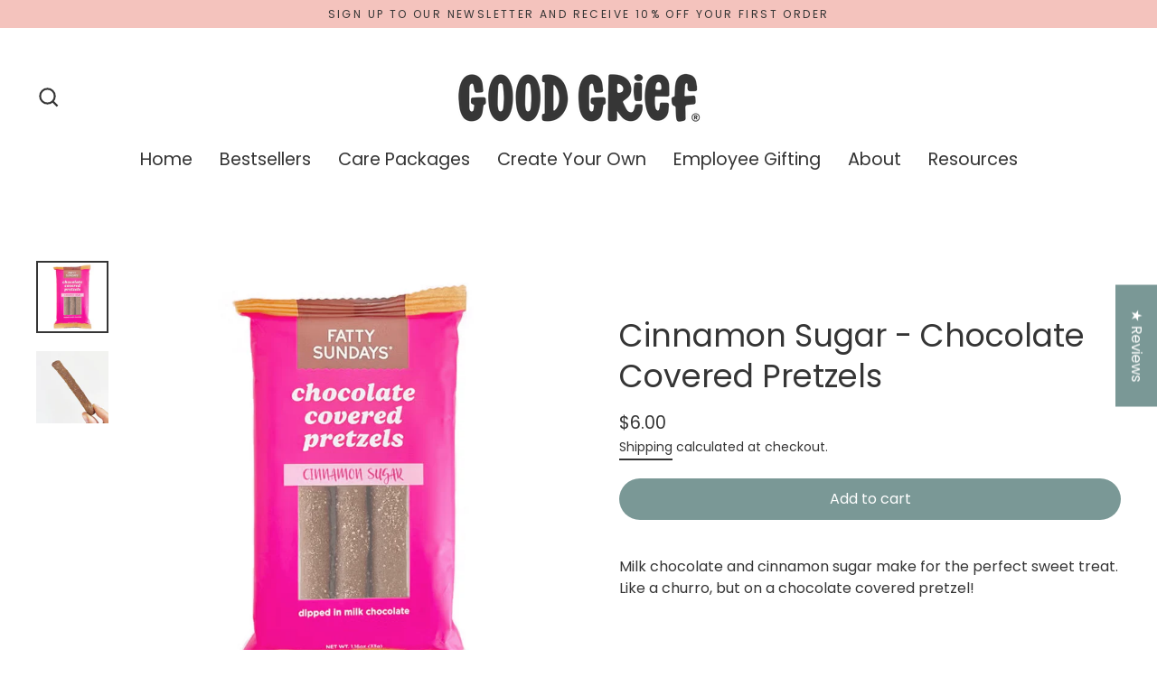

--- FILE ---
content_type: text/javascript
request_url: https://shopgoodgrief.com/cdn/shop/t/47/assets/custom-cart.js
body_size: 140
content:
(function(){var LOG=function(){try{console.log.apply(console,arguments)}catch{}};function waitFor(cond,{tries=200,interval=50}={}){return new Promise(function(res,rej){(function tick(left){if(cond())return res(!0);if(left<=0)return rej(new Error("waitFor timeout"));setTimeout(function(){tick(left-1)},interval)})(tries)})}LOG("\u2705 custom-cart.js loaded"),waitFor(function(){return!!(window.jQuery&&window.jQuery.fn)}).then(function(){LOG("[cart] jQuery ready:",jQuery.fn.jquery)}).then(function(){return waitFor(function(){return window.theme&&theme.cart})}).then(function(){LOG("[cart] theme.cart ready")}).then(bootstrap).catch(function(e){console.error("[cart] bootstrap failed:",e)});function bootstrap(){var $=window.jQuery;$("body").off("updateCart._cartCustom"),$("body").on("updateCart._cartCustom",function(ev,data){if(LOG("[cart] updateCart received",data),!theme||!theme.cart||typeof theme.cart.getCart!="function"){console.warn("[cart] theme.cart.getCart missing; skip");return}theme.cart.getCart().then(function(cart){LOG("[cart] getCart resolved");var hasCustomCollection=$(".ctm_coll").length>0;if(hasCustomCollection){var nextBtn=$(".tab .active.tablinks").next("button").get(0);nextBtn&&(LOG("[cart] clicking next tab"),nextBtn.click());var closeBtn=$(".screen-layer--is-active .js-screen-close").get(0);closeBtn&&(LOG("[cart] closing screen layer"),closeBtn.click())}else this&&this.status&&this.status.isDrawer&&this.drawer&&typeof this.drawer.open=="function"?(LOG("[cart] opening drawer"),this.drawer.open()):LOG("[cart] drawer not opened (status/drawer missing or isDrawer=false)")}.bind(this)).catch(function(err){console.error("[cart] getCart failed",err)})}),window.__addedAjaxProductBridgeInstalled||(document.addEventListener("added:ajaxProduct",function(ev){LOG("[cart] bridge: added:ajaxProduct \u2192 updateCart",ev&&ev.detail),$("body").trigger("updateCart",ev&&ev.detail||{})}),window.__addedAjaxProductBridgeInstalled=!0,LOG("[cart] bridge installed for added:ajaxProduct")),$(document).off("ajaxSuccess._cartCustom").on("ajaxSuccess._cartCustom",function(_e,xhr,settings){try{if(!settings||!settings.url)return;var url=settings.url;(url.indexOf("/cart/add")>-1||url.indexOf("/cart/change")>-1||url.indexOf("/cart/update")>-1)&&(LOG("[cart] ajaxSuccess on",url,"\u2192 trigger updateCart"),$("body").trigger("updateCart",{from:"ajaxSuccess"}))}catch{}}),window.__testUpdateCart=function(payload){LOG("[cart] __testUpdateCart firing",payload),$("body").trigger("updateCart",payload||{from:"console"})},LOG("[cart] custom-cart bootstrap complete (listening on BODY)")}})();
//# sourceMappingURL=/cdn/shop/t/47/assets/custom-cart.js.map


--- FILE ---
content_type: text/javascript
request_url: https://shopgoodgrief.com/cdn/shop/t/47/assets/theme.min.js?v=97704517479014568911761233957
body_size: 33197
content:
/*
Streamline by Archetype Themes (https://archetypethemes.co)
  Access unminified JS in assets/theme.js

  Use our custom event listeners to tap into common functions.
  Documentation - https://archetypethemes.co/blogs/streamline/javascript-events-for-developers

  document.addEventListener('page:loaded', function() {
    // Stylesheet and theme scripts have loaded
  });
*/


(window.theme = window.theme || {}),
    (theme.bp = {}),
    (theme.bp.smallUp = 769),
    (theme.bp.small = theme.bp.smallUp - 1),
    (theme.config = {
        cssLoaded: !1,
        bpSmall: !1,
        hasSessionStorage: !0,
        mediaQuerySmall: "screen and (max-width: " + theme.bp.small + "px)",
        mediaQuerySmallUp: "screen and (min-width: " + theme.bp.smallUp + "px)",
        youTubeReady: !1,
        vimeoReady: !1,
        vimeoLoading: !1,
        isSafari: !!navigator.userAgent.match(/Version\/[\d\.]+.*Safari/),
        isTouch: !!("ontouchstart" in window || (window.DocumentTouch && window.document instanceof DocumentTouch) || window.navigator.maxTouchPoints || window.navigator.msMaxTouchPoints),
        rtl: "rtl" == document.documentElement.getAttribute("dir"),
    }),
    console && console.log && console.log("Streamline theme (" + theme.settings.themeVersion + ") by ARCHΞTYPE | Learn more at https://archetypethemes.co"),
    (window.lazySizesConfig = window.lazySizesConfig || {}),
    (lazySizesConfig.expFactor = 4),
    (function (t) {
        function e() {
            var e,
                i,
                n = t.Deferred();
            return (
                (e = setInterval(function () {
                    Vimeo && (clearInterval(e), clearTimeout(i), n.resolve());
                }, 500)),
                (i = setTimeout(function () {
                    clearInterval(e), n.reject();
                }, 4e3)),
                n
            );
        }
        var t = (jQuery = t);
        (theme.utils = {
            defaultTo: function (t, e) {
                return null == t || t !== t ? e : t;
            },
            promiseStylesheet: function () {
                return (
                    "undefined" == typeof this.stylesheetPromise &&
                        (this.stylesheetPromise = t.Deferred(function (t) {
                            var e = document.querySelector('link[href="' + theme.stylesheet + '"]');
                            e.loaded && t.resolve(),
                                onloadCSS(e, function () {
                                    t.resolve();
                                });
                        })),
                    this.stylesheetPromise
                );
            },
        }),
            (theme.a11y = {
                trapFocus: function (e) {
                    function i(t) {
                        9 === t.keyCode && (t.target !== s || t.shiftKey || (t.preventDefault(), a.focus()), t.target === a && t.shiftKey && (t.preventDefault(), s.focus()));
                    }
                    var n = { focusin: e.namespace ? "focusin." + e.namespace : "focusin", focusout: e.namespace ? "focusout." + e.namespace : "focusout", keydown: e.namespace ? "keydown." + e.namespace : "keydown.handleFocus" },
                        o = e.$container.find(t('button, [href], input, select, textarea, [tabindex]:not([tabindex^="-"])').filter(":visible")),
                        a = o[0],
                        s = o[o.length - 1];
                    e.$elementToFocus || (e.$elementToFocus = e.$container),
                        e.$container.attr("tabindex", "-1"),
                        e.$elementToFocus.focus(),
                        t(document).off("focusin"),
                        t(document).on(n.focusout, function () {
                            t(document).off(n.keydown);
                        }),
                        t(document).on(n.focusin, function (e) {
                            (e.target !== s && e.target !== a) ||
                                t(document).on(n.keydown, function (t) {
                                    i(t);
                                });
                        });
                },
                removeTrapFocus: function (e) {
                    var i = e.namespace ? "focusin." + e.namespace : "focusin";
                    e.$container && e.$container.length && e.$container.removeAttr("tabindex"), t(document).off(i);
                },
                lockMobileScrolling: function (e, i) {
                    if (i) var n = i;
                    else var n = t(document.documentElement).add("body");
                    n.on("touchmove" + e, function () {
                        return !1;
                    });
                },
                unlockMobileScrolling: function (e, i) {
                    if (i) var n = i;
                    else var n = t(document.documentElement).add("body");
                    n.off(e);
                },
                promiseAnimationEnd: function (e) {
                    var i = "animationend webkitAnimationEnd oAnimationEnd",
                        n = ["animation-duration", "-moz-animation-duration", "-webkit-animation-duration", "-o-animation-duration"],
                        o = 0,
                        a = t.Deferred().resolve();
                    return (
                        t.each(n, function (t, i) {
                            o || (o = parseFloat(e.css(i)));
                        }),
                        o > 0 &&
                            (a = t.Deferred(function (t) {
                                e.on(i, function (n) {
                                    n.target === e[0] && (e.off(i), t.resolve());
                                });
                            })),
                        a
                    );
                },
                promiseTransitionEnd: function (e) {
                    var i = "webkitTransitionEnd otransitionend oTransitionEnd msTransitionEnd transitionend",
                        n = ["transition-duration", "-moz-transition-duration", "-webkit-transition-duration", "-o-transition-duration"],
                        o = 0,
                        a = t.Deferred().resolve();
                    return (
                        t.each(n, function (t, i) {
                            o || (o = parseFloat(e.css(i)));
                        }),
                        o > 0 &&
                            (a = t.Deferred(function (t) {
                                e.on(i, function (n) {
                                    n.target === e[0] && (e.off(i), t.resolve());
                                });
                            })),
                        a
                    );
                },
            }),
            (theme.Sections = function () {
                (this.constructors = {}),
                    (this.instances = []),
                    t(document)
                        .on("shopify:section:load", this._onSectionLoad.bind(this))
                        .on("shopify:section:unload", this._onSectionUnload.bind(this))
                        .on("shopify:section:select", this._onSelect.bind(this))
                        .on("shopify:section:deselect", this._onDeselect.bind(this))
                        .on("shopify:block:select", this._onBlockSelect.bind(this))
                        .on("shopify:block:deselect", this._onBlockDeselect.bind(this));
            }),
            (theme.Sections.prototype = t.extend({}, theme.Sections.prototype, {
                createInstance: function (e, i, n) {
                    var o = t(e),
                        a = o.attr("data-section-id"),
                        s = o.attr("data-section-type");
                    if (((i = i || this.constructors[s]), "undefined" != typeof i)) {
                        if (n) {
                            var r = this._findInstance(a);
                            if (r) return;
                        }
                        var c = t.extend(new i(e), { id: a, type: s, container: e, namespace: "." + s + "-" + a });
                        this.instances.push(c);
                    }
                },
                _onSectionLoad: function (e, i, n) {
                    AOS && AOS.refreshHard();
                    var o = i ? i : t("[data-section-id]", e.target)[0];
                    if (o) {
                        this.createInstance(o);
                        var a = i ? n : this._findInstance(e.detail.sectionId);
                        i || this.loadSubSections(), a && "function" == typeof a.onLoad && a.onLoad(e);
                    }
                },
                loadSubSections: function (e) {
                    var i = e ? e.find("[data-subsection]") : t("[data-subsection]");
                    i.each(
                        function (e, i) {
                            this._onSectionLoad(null, i, t(i).data("section-id"));
                        }.bind(this)
                    ),
                        AOS && AOS.refreshHard();
                },
                _onSectionUnload: function (t) {
                    var e = this._removeInstance(t.detail.sectionId);
                    e && "function" == typeof e.onUnload && e.onUnload(t);
                },
                _onSelect: function (t) {
                    var e = this._findInstance(t.detail.sectionId);
                    e && "function" == typeof e.onSelect && e.onSelect(t);
                },
                _onDeselect: function (t) {
                    var e = this._findInstance(t.detail.sectionId);
                    e && "function" == typeof e.onDeselect && e.onDeselect(t);
                },
                _onBlockSelect: function (t) {
                    var e = this._findInstance(t.detail.sectionId);
                    e && "function" == typeof e.onBlockSelect && e.onBlockSelect(t);
                },
                _onBlockDeselect: function (t) {
                    var e = this._findInstance(t.detail.sectionId);
                    e && "function" == typeof e.onBlockDeselect && e.onBlockDeselect(t);
                },
                _findInstance: function (t) {
                    for (var e = 0; e < this.instances.length; e++) if (this.instances[e].id === t) return this.instances[e];
                },
                _removeInstance: function (t) {
                    for (var e, i = this.instances.length; i--; )
                        if (this.instances[i].id === t) {
                            (e = this.instances[i]), this.instances.splice(i, 1);
                            break;
                        }
                    return e;
                },
                reinitSection: function (t) {
                    for (var e = 0; e < sections.instances.length; e++) {
                        var i = sections.instances[e];
                        i.type === t && "function" == typeof i.forceReload && i.forceReload();
                    }
                },
                register: function (e, i, n) {
                    this.constructors[e] = i;
                    var o = t("[data-section-type=" + e + "]");
                    n && (o = t("[data-section-type=" + e + "]", n)),
                        o.each(
                            function (t, e) {
                                this.createInstance(e, i, n);
                            }.bind(this)
                        );
                },
            })),
            (theme.Currency = (function () {
                function t(t, e) {
                    function n(t, e, i, n) {
                        if (((e = theme.utils.defaultTo(e, 2)), (i = theme.utils.defaultTo(i, ",")), (n = theme.utils.defaultTo(n, ".")), isNaN(t) || null == t)) return 0;
                        t = (t / 100).toFixed(e);
                        var o = t.split("."),
                            a = o[0].replace(/(\d)(?=(\d\d\d)+(?!\d))/g, "$1" + i),
                            s = o[1] ? n + o[1] : "";
                        return a + s;
                    }
                    "string" == typeof t && (t = t.replace(".", ""));
                    var o = "",
                        a = /\{\{\s*(\w+)\s*\}\}/,
                        s = e || i;
                    switch (s.match(a)[1]) {
                        case "amount":
                            o = n(t, 2);
                            break;
                        case "amount_no_decimals":
                            o = n(t, 0);
                            break;
                        case "amount_with_comma_separator":
                            o = n(t, 2, ".", ",");
                            break;
                        case "amount_no_decimals_with_comma_separator":
                            o = n(t, 0, ".", ",");
                            break;
                        case "amount_no_decimals_with_space_separator":
                            o = n(t, 0, " ");
                    }
                    return s.replace(a, o);
                }
                function e(t) {
                    if (t && t.unit_price_measurement && t.unit_price_measurement.reference_value)
                        return 1 === t.unit_price_measurement.reference_value ? t.unit_price_measurement.reference_unit : t.unit_price_measurement.reference_value + t.unit_price_measurement.reference_unit;
                }
                var i = "${{amount}}";
                return { formatMoney: t, getBaseUnit: e };
            })()),
            (theme.Images = (function () {
                function t(t) {
                    if (!t) return "620x";
                    var e = t.match(/.+_((?:pico|icon|thumb|small|compact|medium|large|grande)|\d{1,4}x\d{0,4}|x\d{1,4})[_\.@]/);
                    return null !== e ? e[1] : null;
                }
                function e(t, e) {
                    if (null == e) return t;
                    if ("master" === e) return this.removeProtocol(t);
                    var i = t.match(/\.(jpg|jpeg|gif|png|bmp|bitmap|tiff|tif)(\?v=\d+)?$/i);
                    if (null != i) {
                        var n = t.split(i[0]),
                            o = i[0];
                        return this.removeProtocol(n[0] + "_" + e + o);
                    }
                    return null;
                }
                function i(t) {
                    return t.replace(/http(s)?:/, "");
                }
                return { imageSize: t, getSizedImageUrl: e, removeProtocol: i };
            })()),
            (theme.Variants = (function () {
                function e(e) {
                    (this.$container = e.$container),
                        (this.variants = e.variants),
                        (this.singleOptionSelector = e.singleOptionSelector),
                        (this.originalSelectorId = e.originalSelectorId),
                        (this.enableHistoryState = e.enableHistoryState),
                        (this.currentVariant = this._getVariantFromOptions()),
                        t(this.singleOptionSelector, this.$container).on("change", this._onSelectChange.bind(this));
                }
                return (
                    (e.prototype = t.extend({}, e.prototype, {
                        _getCurrentOptions: function () {
                            var e = t.map(t(this.singleOptionSelector, this.$container), function (e) {
                                var i = t(e),
                                    n = i.attr("type"),
                                    o = {};
                                return "radio" === n || "checkbox" === n ? !!i[0].checked && ((o.value = i.val()), (o.index = i.data("index")), o) : ((o.value = i.val()), (o.index = i.data("index")), o);
                            });
                            return (e = this._compact(e));
                        },
                        _getVariantFromOptions: function () {
                            var t = this._getCurrentOptions(),
                                e = this.variants,
                                i = !1;
                            return (
                                e.forEach(function (e) {
                                    var n = !0;
                                    e.options;
                                    t.forEach(function (t) {
                                        n && (n = e[t.index] === t.value);
                                    }),
                                        n && (i = e);
                                }),
                                i || null
                            );
                        },
                        _onSelectChange: function () {
                            var t = this._getVariantFromOptions();
                            this.$container.trigger({ type: "variantChange", variant: t }),
                                document.dispatchEvent(new CustomEvent("variant:change", { detail: { variant: t } })),
                                t &&
                                    (this._updateMasterSelect(t), this._updateImages(t), this._updatePrice(t), this._updateUnitPrice(t), this._updateSKU(t), (this.currentVariant = t), this.enableHistoryState && this._updateHistoryState(t));
                        },
                        _updateImages: function (t) {
                            var e = t.featured_image || {},
                                i = this.currentVariant.featured_image || {};
                            t.featured_image && e.src !== i.src && this.$container.trigger({ type: "variantImageChange", variant: t });
                        },
                        _updatePrice: function (t) {
                            (t.price === this.currentVariant.price && t.compare_at_price === this.currentVariant.compare_at_price) || this.$container.trigger({ type: "variantPriceChange", variant: t });
                        },
                        _updateUnitPrice: function (t) {
                            t.unit_price !== this.currentVariant.unit_price && this.$container.trigger({ type: "variantUnitPriceChange", variant: t });
                        },
                        _updateSKU: function (t) {
                            t.sku !== this.currentVariant.sku && this.$container.trigger({ type: "variantSKUChange", variant: t });
                        },
                        _updateHistoryState: function (t) {
                            if (history.replaceState && t) {
                                var e = window.location.protocol + "//" + window.location.host + window.location.pathname + "?variant=" + t.id;
                                window.history.replaceState({ path: e }, "", e);
                            }
                        },
                        _updateMasterSelect: function (e) {
                            t(this.originalSelectorId, this.$container).val(e.id);
                        },
                        _compact: function (t) {
                            for (var e = -1, i = null == t ? 0 : t.length, n = 0, o = []; ++e < i; ) {
                                var a = t[e];
                                a && (o[n++] = a);
                            }
                            return o;
                        },
                    })),
                    e
                );
            })()),
            (theme.rte = {
                init: function () {
                    theme.rte.wrapTable(), theme.rte.wrapVideo(), theme.rte.imageLinks();
                },
                wrapTable: function () {
                    t(".rte table").wrap('<div class="table-wrapper"></div>');
                },
                wrapVideo: function () {
                    var e = t('.rte iframe[src*="youtube.com/embed"], .rte iframe[src*="player.vimeo"]'),
                        i = e.add("iframe#admin_bar_iframe");
                    e.each(function () {
                        t(this).parents(".video-wrapper").length || t(this).wrap('<div class="video-wrapper"></div>');
                    }),
                        i.each(function () {
                            this.src = this.src;
                        });
                },
                imageLinks: function () {
                    t(".rte a img").parent().addClass("rte__image");
                },
            }),
            (theme.LibraryLoader = (function () {
                function t(t, a) {
                    var r = s[t];
                    if (r && r.status !== o.requested) {
                        if (((a = a || function () {}), r.status === o.loaded)) return void a();
                        r.status = o.requested;
                        var c;
                        switch (r.type) {
                            case n.script:
                                c = e(r, a);
                                break;
                            case n.link:
                                c = i(r, a);
                        }
                        (c.id = r.tagId), (r.element = c);
                        var d = document.getElementsByTagName(r.type)[0];
                        d.parentNode.insertBefore(c, d);
                    }
                }
                function e(t, e) {
                    var i = document.createElement("script");
                    return (
                        (i.src = t.src),
                        i.addEventListener("load", function () {
                            (t.status = o.loaded), e();
                        }),
                        i
                    );
                }
                function i(t, e) {
                    var i = document.createElement("link");
                    return (
                        (i.href = t.src),
                        (i.rel = "stylesheet"),
                        (i.type = "text/css"),
                        i.addEventListener("load", function () {
                            (t.status = o.loaded), e();
                        }),
                        i
                    );
                }
                var n = { link: "link", script: "script" },
                    o = { requested: "requested", loaded: "loaded" },
                    a = "https://cdn.shopify.com/shopifycloud/",
                    s = {
                        youtubeSdk: { tagId: "youtube-sdk", src: "https://www.youtube.com/iframe_api", type: n.script },
                        shopifyXr: { tagId: "shopify-model-viewer-xr", src: a + "shopify-xr-js/assets/v1.0/shopify-xr.en.js", type: n.script },
                        modelViewerUi: { tagId: "shopify-model-viewer-ui", src: a + "model-viewer-ui/assets/v1.0/model-viewer-ui.en.js", type: n.script },
                        modelViewerUiStyles: { tagId: "shopify-model-viewer-ui-styles", src: a + "model-viewer-ui/assets/v1.0/model-viewer-ui.css", type: n.link },
                    };
                return { load: t };
            })()),
            (theme.Modals = (function () {
                function e(e, i, n) {
                    var o = { close: ".js-modal-close", open: ".js-modal-open-" + i, openClass: "modal--is-active", bodyOpenClass: "modal-open", closeOffContentClick: !0 };
                    return (
                        (this.id = e),
                        (this.$modal = t("#" + e)),
                        !!this.$modal.length &&
                            ((this.nodes = { $parent: t("html").add("body"), $modalContent: this.$modal.find(".modal__inner") }),
                            (this.config = t.extend(o, n)),
                            (this.modalIsOpen = !1),
                            (this.$focusOnOpen = this.config.focusOnOpen ? t(this.config.focusOnOpen) : this.$modal),
                            void this.init())
                    );
                }
                return (
                    (e.prototype.init = function () {
                        var e = t(this.config.open);
                        e.attr("aria-expanded", "false"),
                            t(this.config.open).on("click", this.open.bind(this)),
                            this.$modal.find(this.config.close).on("click", this.close.bind(this)),
                            t("body").on(
                                "drawerOpen",
                                function () {
                                    this.close();
                                }.bind(this)
                            );
                    }),
                    (e.prototype.open = function (e) {
                        var i = !1;
                        this.modalIsOpen ||
                            (e ? e.preventDefault() : (i = !0),
                            e && e.stopPropagation && (e.stopPropagation(), (this.$activeSource = t(e.currentTarget).attr("aria-expanded", "true"))),
                            this.modalIsOpen && !i && this.close(),
                            this.$modal.addClass(this.config.openClass),
                            this.nodes.$parent.addClass(this.config.bodyOpenClass),
                            setTimeout(
                                function () {
                                    this.$modal.addClass("aos-animate");
                                }.bind(this),
                                0
                            ),
                            (this.modalIsOpen = !0),
                            theme.a11y.trapFocus({ $container: this.$modal, $elementToFocus: this.$focusOnOpen, namespace: "modal_focus" }),
                            t("body").trigger("modalOpen." + this.id),
                            this.bindEvents());
                    }),
                    (e.prototype.close = function () {
                        this.modalIsOpen &&
                            (t(document.activeElement).trigger("blur"),
                            this.$modal.removeClass(this.config.openClass).removeClass("aos-animate"),
                            this.nodes.$parent.removeClass(this.config.bodyOpenClass),
                            (this.modalIsOpen = !1),
                            theme.a11y.removeTrapFocus({ $container: this.$modal, namespace: "modal_focus" }),
                            this.$activeSource && this.$activeSource.attr("aria-expanded") && this.$activeSource.attr("aria-expanded", "false").focus(),
                            t("body").trigger("modalClose." + this.id),
                            this.unbindEvents());
                    }),
                    (e.prototype.bindEvents = function () {
                        this.nodes.$parent.on(
                            "keyup.modal",
                            function (t) {
                                27 === t.keyCode && this.close();
                            }.bind(this)
                        ),
                            this.config.closeOffContentClick &&
                                (this.$modal.on("click.modal", this.close.bind(this)),
                                this.nodes.$modalContent.on("click.modal", function (t) {
                                    t.stopImmediatePropagation();
                                }));
                    }),
                    (e.prototype.unbindEvents = function () {
                        this.nodes.$parent.off(".modal"), this.config.closeOffContentClick && (this.$modal.off(".modal"), this.nodes.$modalContent.off(".modal"));
                    }),
                    e
                );
            })()),
            (theme.ProductScreen = (function () {
                function e(e, i, n) {
                    var o = {
                        close: ".js-screen-close",
                        open: ".js-screen-open-" + i,
                        openClass: "screen-layer--is-active",
                        closeSlideAnimate: "screen-layer--is-sliding",
                        bodyOpenClass: "screen-layer-open",
                        bodyClosingClass: "screen-layer-closing",
                        bodyCloseAnimate: "screen-layer-closing screen-layer-animating",
                        loaderStart: 200,
                        pullToCloseThreshold: -100,
                    };
                    return (
                        (this.id = e),
                        (this.$screen = t("#" + e)),
                        (this.title = this.$screen.data("product-title")),
                        !!this.$screen.length &&
                            ((this.nodes = {
                                $parent: t("html").add("body"),
                                $body: t("body"),
                                $loader: t("#OverscrollLoader").find(".icon-loader__path"),
                                $screenContent: this.$screen.find(".screen-layer__inner"),
                                $photoswipe: t(".pswp"),
                            }),
                            (this.config = t.extend(o, n)),
                            (this.initalized = !1),
                            (this.isOpen = !1),
                            (this.$focusOnOpen = this.config.focusOnOpen ? t(this.config.focusOnOpen) : this.$screen),
                            void this.init())
                    );
                }
                var i = document.title,
                    n = "productscreen",
                    o = 0;
                t("#MainContent");
                return (
                    (e.prototype.init = function () {
                        var e = t(this.config.open);
                        e.attr("aria-expanded", "false"),
                            t("body").on("click", this.config.open, this.open.bind(this)),
                            this.$screen.find(this.config.close).on("click", { noAnimate: !0, back: !0 }, this.close.bind(this)),
                            "sticky" === theme.settings.cartType &&
                                (this.nodes.$body.on(
                                    "added." + this.id,
                                    function () {
                                        theme.headerNav.toggleThumbMenu(!1, !0);
                                        var t = { back: !0 };
                                        this.close(!1, t);
                                    }.bind(this)
                                ),
                                this.nodes.$body.on(
                                    "error." + this.id,
                                    function () {
                                        this.initalized && this.open();
                                    }.bind(this)
                                ));
                    }),
                    (e.prototype.open = function (e, i) {
                        var a = !1,
                            s = { updateCurrentPath: !i || i.updateCurrentPath };
                        if (!this.isOpen) {
                            e ? e.preventDefault() : (a = !0),
                                e && e.stopPropagation && (e.stopPropagation(), (this.$activeSource = t(e.currentTarget))),
                                this.isOpen && !a && this.close(),
                                (o = window.scrollY),
                                this.$screen.prepareTransition().addClass(this.config.openClass),
                                this.nodes.$parent.addClass(this.config.bodyOpenClass),
                                this.nodes.$screenContent.scrollTop(0),
                                window.scrollTo(0, 0),
                                theme.a11y.trapFocus({ $container: this.$screen, $elementToFocus: this.$focusOnOpen, namespace: n }),
                                this.$activeSource && this.$activeSource.attr("aria-expanded") && this.$activeSource.attr("aria-expanded", "true");
                            var r = this.$activeSource.data("url");
                            this.nodes.$body.trigger("productModalOpen." + this.id).trigger("newPopstate", { screen: this, url: r, updateCurrentPath: s.updateCurrentPath }),
                                (this.initalized = !0),
                                (this.isOpen = !0),
                                (document.title = this.title),
                                window.ga && ga("send", "pageview", { page: r }),
                                this.bindEvents();
                        }
                    }),
                    (e.prototype.close = function (e, a) {
                        var s = a ? a : e ? e.data : null,
                            r = !!s && s.back,
                            c = !(!s || !s.noAnimate);
                        this.nodes.$body.removeAttr("style"), this.nodes.$loader.css("stroke-dashoffset", this.config.loaderStart), r && this.nodes.$body.trigger("newPopstate", { screen: this, back: !0 });
                        var d = c ? "" : this.config.closeSlideAnimate,
                            l = c ? this.config.bodyClosingClass : this.config.bodyCloseAnimate;
                        this.isOpen &&
                            (t(document.activeElement).trigger("blur"),
                            this.$screen.prepareTransition().removeClass(this.config.openClass).addClass(d),
                            this.nodes.$parent.removeClass(this.config.bodyOpenClass).addClass(l),
                            window.setTimeout(
                                function () {
                                    this.$screen.removeClass(d), this.nodes.$parent.removeClass(l), window.scrollTo(0, o);
                                }.bind(this),
                                500
                            ),
                            theme.a11y.removeTrapFocus({ $container: this.$screen, namespace: n }),
                            this.$activeSource && this.$activeSource.attr("aria-expanded") && this.$activeSource.attr("aria-expanded", "false").focus(),
                            this.nodes.$body.trigger("productModalClose").trigger("productModalClose." + this.id),
                            window.scrollTo(0, o),
                            (this.isOpen = !1),
                            (document.title = i),
                            window.ga && ga("send", "pageview"),
                            this.unbindEvents());
                    }),
                    (e.prototype.bindEvents = function () {
                        this.nodes.$body.on(
                            "keyup." + n,
                            function (t) {
                                if (27 === t.keyCode) {
                                    if (this.nodes.$photoswipe.hasClass("pswp--open")) return;
                                    if (this.nodes.$body.hasClass("js-drawer-open")) return;
                                    var e = { back: !0 };
                                    this.close(!1, e);
                                }
                            }.bind(this)
                        );
                        var e = 0,
                            i = 0;
                        t(document).on(
                            "touchmove." + n,
                            t.throttle(
                                15,
                                function (t) {
                                    var n = window.scrollY;
                                    n >= 0 ||
                                        ((e = -(n / 100)),
                                        this.nodes.$body.css("background", "rgba(0,0,0," + e + ")"),
                                        (i = this.config.loaderStart + 2 * n),
                                        n <= this.config.pullToCloseThreshold && (i = 0),
                                        this.nodes.$loader.css("stroke-dashoffset", i));
                                }.bind(this)
                            )
                        ),
                            t(document).on(
                                "touchend." + n,
                                function (t) {
                                    totalLoader = this.config.loaderStart;
                                    var e = window.scrollY;
                                    if (e < this.config.pullToCloseThreshold) {
                                        var i = { back: !0 };
                                        this.close(!1, i);
                                    }
                                }.bind(this)
                            );
                    }),
                    (e.prototype.unbindEvents = function () {
                        this.nodes.$body.off("." + n), t(document).off("." + n);
                    }),
                    e
                );
            })()),
            (theme.Drawers = (function () {
                function e(e, i) {
                    return (
                        (this.config = { id: e, close: ".js-drawer-close", open: ".js-drawer-open-" + i, openClass: "js-drawer-open", closingClass: "js-drawer-closing", activeDrawer: "drawer--is-open", namespace: ".drawer-" + i }),
                        (this.$nodes = { parent: t(document.documentElement).add("body"), page: t("body") }),
                        (this.$drawer = t("#" + e)),
                        !!this.$drawer.length && ((this.isOpen = !1), void this.init())
                    );
                }
                return (
                    (e.prototype = t.extend({}, e.prototype, {
                        init: function () {
                            var e = t(this.config.open);
                            e.attr("aria-expanded", "false"), e.on("click", this.open.bind(this)), this.$drawer.find(this.config.close).on("click", this.close.bind(this));
                        },
                        open: function (e, i) {
                            if ((e && e.preventDefault(), !this.isOpen)) {
                                if (e && e.stopPropagation) e.stopPropagation(), (this.$activeSource = t(e.currentTarget).attr("aria-expanded", "true"));
                                else if (i) {
                                    var n = t(i);
                                    this.$activeSource = n.attr("aria-expanded", "true");
                                }
                                this.$drawer.prepareTransition().addClass(this.config.activeDrawer),
                                    this.$nodes.parent.addClass(this.config.openClass),
                                    (this.isOpen = !0),
                                    theme.a11y.trapFocus({ $container: this.$drawer, namespace: "drawer_focus" }),
                                    t("body").trigger("drawerOpen." + this.config.id),
                                    this.bindEvents();
                            }
                        },
                        close: function () {
                            this.isOpen &&
                                (t(document.activeElement).trigger("blur"),
                                this.$drawer.prepareTransition().removeClass(this.config.activeDrawer),
                                this.$nodes.parent.removeClass(this.config.openClass),
                                this.$nodes.parent.addClass(this.config.closingClass),
                                window.setTimeout(
                                    function () {
                                        this.$nodes.parent.removeClass(this.config.closingClass), this.$activeSource && this.$activeSource.attr("aria-expanded") && this.$activeSource.attr("aria-expanded", "false").focus();
                                    }.bind(this),
                                    500
                                ),
                                (this.isOpen = !1),
                                theme.a11y.removeTrapFocus({ $container: this.$drawer, namespace: "drawer_focus" }),
                                this.unbindEvents());
                        },
                        bindEvents: function () {
                            theme.a11y.lockMobileScrolling(this.config.namespace, this.$nodes.page),
                                this.$nodes.page.on(
                                    "click" + this.config.namespace,
                                    function (t) {
                                        if (t.target === this.$nodes.page[0]) return this.close(), !1;
                                    }.bind(this)
                                ),
                                this.$nodes.parent.on(
                                    "keyup" + this.config.namespace,
                                    function (t) {
                                        27 === t.keyCode && this.close();
                                    }.bind(this)
                                );
                        },
                        unbindEvents: function () {
                            theme.a11y.unlockMobileScrolling(this.config.namespace, this.$nodes.page), this.$nodes.parent.off(this.config.namespace), this.$nodes.page.off(this.config.namespace);
                        },
                    })),
                    e
                );
            })()),
            (theme.cart = {
                getCart: function () {
                    return t.getJSON(theme.routes.cart);
                },
                changeItem: function (t, e) {
                    return this._updateCart({ type: "POST", url: theme.routes.cartChange, data: "quantity=" + e + "&id=" + t, dataType: "json" });
                },
                addItemFromForm: function (t) {
                    return this._updateCart({ type: "POST", url: theme.routes.cartAdd, data: t, dataType: "json" });
                },
                _updateCart: function (e) {
                    return t.ajax(e).then(
                        function (e) {
                            return t("body").trigger("updateCart", e), e;
                        }.bind(this)
                    );
                },
                updateNote: function (e) {
                    var i = { type: "POST", url: "/cart/update.js", data: "note=" + theme.cart.attributeToString(e), dataType: "json", success: function (t) {}, error: function (t, e) {} };
                    t.ajax(i);
                },
                attributeToString: function (t) {
                    return "string" != typeof t && ((t += ""), "undefined" === t && (t = "")), t.trim();
                },
            }),
            t(function () {
                t("body").on("click", ".cart__checkout", function () {
                    t(this).addClass("btn--loading");
                }),
                    t("body").on("change", 'textarea[name="note"]', function () {
                        var e = t(this).val();
                        theme.cart.updateNote(e);
                    }),
                    t("body").on("click", ".cart__checkout--ajax", function (e) {
                        if (!t("#CartAgree").is(":checked")) return alert(theme.strings.cartTermsConfirmation), t(this).removeClass("btn--loading"), !1;
                    }),
                    t("body").on("click", ".cart__checkout--page", function (e) {
                        if (!t("#CartPageAgree").is(":checked")) return alert(theme.strings.cartTermsConfirmation), t(this).removeClass("btn--loading"), !1;
                    });
            }),
            (theme.AjaxCart = (function () {
                function e(e) {
                    this.id = e;
                    var i = (this.$container = t("#" + e));
                    (this.status = { loaded: !1, loading: !1, isDrawer: i.attr("data-drawer") }), this.status.isDrawer && (this.drawer = new theme.Drawers(e, "cart")), this.init(), this.initEventListeners();
                }
                var i = { itemId: "data-cart-item-id" },
                    n = {
                        form: "form.cart",
                        cartCount: ".cart-link__count",
                        updateBtn: ".update-cart",
                        itemList: "[data-cart-item-list]",
                        item: "[data-cart-item]",
                        itemId: "[data-cart-item-id]",
                        itemHref: "[data-cart-item-href]",
                        itemBackgroundImage: "[data-cart-item-background-image]",
                        itemTitle: "[data-cart-item-title]",
                        itemVariantTitle: "[data-cart-item-variant-title]",
                        itemPropertyList: "[data-cart-item-property-list]",
                        itemProperty: "[data-cart-item-property]",
                        itemDiscountList: "[data-cart-item-discount-list]",
                        itemDiscount: "[data-cart-item-discount]",
                        itemDiscountTitle: "[data-cart-item-discount-title]",
                        itemDiscountAmount: "[data-cart-item-discount-amount]",
                        itemLabelQuantity: "[data-cart-item-label-quantity]",
                        itemInputQuantity: "[data-cart-item-input-quantity]",
                        itemDelete: "[data-cart-item-delete]",
                        itemPriceContainer: "[data-cart-item-price-container]",
                        itemLinePriceContainer: "[data-cart-item-line-price-container]",
                        itemUnitPrice: "[data-cart-item-unit-price]",
                        itemMessage: "[data-item-message]",
                        cartDiscountContainer: "[data-cart-discount-container]",
                        cartDiscountContent: "[data-cart-discount-content]",
                        cartDiscount: "[data-cart-discount]",
                        cartDiscountTitle: "[data-cart-discount-title]",
                        cartDiscountAmount: "[data-cart-discount-amount]",
                        cartNoteContainer: "[data-cart-note-container]",
                        cartNoteInput: "[data-cart-note]",
                        cartMessage: "[data-cart-message]",
                        cartSubtotal: "[data-cart-subtotal]",
                        cartSubmit: "[data-cart-submit]",
                    },
                    o = { cartHasItems: "cart-has-items", cartTemplate: "ajax-cart__template", cartItemRemove: "cart__item--remove", staticDrawerElement: "drawer--cart--static" };
                return (
                    (e.prototype = t.extend({}, e.prototype, {
                        init: function () {
                            (this.$form = t(n.form, this.$container)),
                                t(n.updateBtn, this.$form).addClass("hide"),
                                (this.$itemTemplate = t(n.item, this.$form).first().clone()),
                                (this.$propertyTemplate = t(n.itemProperty, this.$form).first().clone()),
                                (this.$discountTemplate = t(n.itemDiscount, this.$form).first().clone()),
                                (this.$cartDiscountTemplate = t(n.cartDiscount, this.$container).first().clone());
                        },
                      
                        buildCart: function (t, e) {
                            if ((this.loading(!0), this.$form.removeClass("cart--empty"), 0 === t.item_count)) return this.$form.addClass("cart--empty"), (this.status.loaded = !0), void this.loading(!1);
                            t.items.length > 2 ? this.$container.removeClass(o.staticDrawerElement) : this.$container.addClass(o.staticDrawerElement);
                            var i = this._createCart(t);
                            morphdom(this.$form[0], i[0]),
                                Shopify && Shopify.StorefrontExpressButtons && Shopify.StorefrontExpressButtons.initialize(),
                                this.status.isDrawer && e === !0 && this.drawer.open(),
                                (this.status.loaded = !0),
                                this.loading(!1),
                                document.dispatchEvent(new CustomEvent("cart:updated", { detail: { cart: t } }));
                        },
                        _createCart: function (e) {
                            var i = this.$form.clone();
                            return (
                                t(n.item, i).not(n.cartNoteContainer).remove(),
                                t(n.itemList, i).prepend(this._createItemList(e)),
                                t(n.cartNoteInput, i).val(e.note),
                                t(n.cartDiscountContainer, i).toggleClass("hide", 0 === e.cart_level_discount_applications.length),
                                t(n.cartDiscountContent, i).html(this._createCartDiscountList(e)),
                                t(n.cartSubtotal, i).html(theme.Currency.formatMoney(e.total_price, theme.settings.moneyFormat)),
                                t(n.cartSubmit, i).attr("disabled", 0 === e.items.length),
                                i
                            );
                        },
                        _createItemList: function (e) {
                            return t.map(
                                e.items,
                                function (e) {
                                    var a = this.$itemTemplate.clone().removeClass(o.cartTemplate),
                                        s = this._createPropertyList(e),
                                        r = this._createDiscountList(e),
                                        c = this._createUnitPrice(e),
                                        d = this._createItemPrice(e.original_price, e.final_price),
                                        l = this._createItemPrice(e.original_line_price, e.final_line_price);
                                    return (
                                        a.find(n.itemId).addBack(n.itemId).attr(i.itemId, e.key),
                                        t(n.itemHref, a).attr("href", e.url),
                                        t(n.itemBackgroundImage, a)
                                            .removeAttr("data-bgset")
                                            .css("background-image", e.image ? "url(" + theme.Images.getSizedImageUrl(e.image, "200x") + ")" : "none")
                                            .addClass("lazyload"),
                                        t(n.itemTitle, a).text(e.product_title),
                                        t(n.itemVariantTitle, a).text(e.variant_title),
                                        t(n.itemPriceContainer, a).html(d),
                                        t(n.itemLinePriceContainer, a).html(l),
                                        t(n.itemLinePrice, a).html(theme.Currency.formatMoney(e.line_price, theme.settings.moneyFormat)),
                                        t(n.itemLabelQuantity, a).attr("for", "quantity_" + e.key),
                                        t(n.itemInputQuantity, a)
                                            .attr("data-id", e.key)
                                            .attr("id", "quantity_" + e.key)
                                            .val(e.quantity),
                                        t(n.itemPropertyList, a).html(s),
                                        t(n.itemDiscountList, a).html(r),
                                        t(n.itemUnitPrice, a).html(c),
                                        a[0]
                                    );
                                }.bind(this)
                            );
                        },
                        _createItemPrice: function (t, e) {
                            return t !== e
                                ? '<span class="visually-hidden">' +
                                      theme.strings.regularPrice +
                                      '</span><del class="cart__item-price--original">' +
                                      theme.Currency.formatMoney(t, theme.settings.moneyFormat) +
                                      '</del><span class="visually-hidden">' +
                                      theme.strings.salePrice +
                                      '</span><span class="cart__item-price cart__item-price--bold">' +
                                      theme.Currency.formatMoney(e, theme.settings.moneyFormat) +
                                      "</span>"
                                : '<span class="cart__item-price">' + theme.Currency.formatMoney(t, theme.settings.moneyFormat) + "</span>";
                        },
                        _createPropertyList: function (e) {
                            return t.map(
                                e.properties,
                                function (t, e) {
                                    var i = this.$propertyTemplate.clone().removeClass(o.cartTemplate);
                                    if ("_" !== e.charAt(0) && "" !== t) return t.indexOf("/uploads/") === -1 ? i.text(e + ": " + t) : i.html(e + ': <a href="' + t + '">' + t.split("/").pop() + "</a>"), i[0];
                                }.bind(this)
                            );
                        },
                        _createDiscountList: function (e) {
                            return t.map(
                                e.line_level_discount_allocations,
                                function (t) {
                                    var e = this.$discountTemplate.clone().removeClass(o.cartTemplate);
                                    return e.find(n.itemDiscountTitle).text(t.discount_application.title), e.find(n.itemDiscountAmount).html(theme.Currency.formatMoney(t.amount, theme.settings.moneyFormat)), e[0];
                                }.bind(this)
                            );
                        },
                        _createCartDiscountList: function (e) {
                            return t.map(
                                e.cart_level_discount_applications,
                                function (t) {
                                    var e = this.$cartDiscountTemplate.clone().removeClass(o.cartTemplate);
                                    return e.find(n.cartDiscountTitle).text(t.title), e.find(n.cartDiscountAmount).html(theme.Currency.formatMoney(t.total_allocated_amount, theme.settings.moneyFormat)), e[0];
                                }.bind(this)
                            );
                        },
                        _createUnitPrice: function (t) {
                            var e = theme.Currency.formatMoney(t.unit_price, theme.settings.moneyFormat),
                                i = theme.Currency.getBaseUnit(t);
                            return e + "/" + i;
                        },
                        _onItemQuantityChange: function (e) {
                            this.loading(!0);
                            var o = t(e.target),
                                a = o.closest(n.item).attr(i.itemId),
                                s = o.val();
                            if ("" !== s) {
                                if (0 == s) {
                                    var r = confirm(theme.strings.cartConfirmDelete);
                                    if (r === !1) return o.val(1), void this.loading(!1);
                                }
                                theme.cart.changeItem(a, s);
                            }
                        },
                        _onItemQuantityEmptyBlur: function (e) {
                            var o = t(e.target),
                                a = (o.closest(n.item).attr(i.itemId), o.val());
                            "" === a &&
                                theme.cart.getCart().then(
                                    function (t) {
                                        this.buildCart(t);
                                    }.bind(this)
                                );
                        },
                        _onItemDelete: function (e) {
                            e.preventDefault();
                            var a = t(e.target),
                                s = t(n.item, this.$container),
                                r = a.closest(n.item),
                                c = t(n.cartNoteContainer, this.$container),
                                d = r.attr(i.itemId);
                            2 === s.length &&
                                s.last().is(c) &&
                                (c.addClass(o.cartItemRemove),
                                theme.a11y.promiseTransitionEnd(t(n.itemList, this.$container)).then(function () {
                                    c.removeClass(o.cartItemRemove);
                                })),
                                r.addClass(o.cartItemRemove),
                                theme.a11y.promiseAnimationEnd(r).then(
                                    function () {
                                        theme.cart.changeItem(d, 0);
                                    }.bind(this)
                                );
                        },
                        loading: function (e) {
                            (this.status.loading = e), e ? t(n.itemList, this.$form).addClass("loading") : t(n.itemList, this.$form).removeClass("loading");
                        },
                        updateCartNotification: function (e) {
                            t(n.cartCount).text(e.item_count), t("body").toggleClass(o.cartHasItems, e.item_count > 0);
                        },
                        _highlightText: function (e) {
                            theme.config.isTouch || t(e.target).select();
                        },
                    })),
                    e
                );
            })()),
            (theme.StickyCart = (function () {
                function e() {
                    (this.status = { loaded: !1, loading: !1, open: t("body").hasClass(o.activeBodyClass) }), this.initEventListeners();
                }
                function i(e) {
                    t("body").hasClass(o.cartTemplate) ||
                        (e.item_count > 0 ? (t("body").addClass(o.activeBodyClass), t(n.cart).addClass(o.active)) : (t("body").removeClass(o.activeBodyClass), t(n.cart).removeClass(o.active)),
                        t(n.items).text(theme.strings.cartItems.replace("[count]", e.item_count)),
                        t(n.subtotal).html(theme.Currency.formatMoney(e.total_price, theme.settings.moneyFormat)));
                }
                var n = { cart: "#StickyCart", items: "#StickyItems", subtotal: "#StickySubtotal", submit: "#StickySubmit" },
                    o = { cartTemplate: "template-cart", active: "sticky-cart--open", activeBodyClass: "body--sticky-cart-open" };
                return (
                    (e.prototype = t.extend({}, e.prototype, {
                        initEventListeners: function () {
                            t(n.submit).on("click", function () {
                                t(this).addClass("btn--loading");
                            }),
                                t("body").on(
                                    "added.ajaxProduct",
                                    function () {
                                        this.hideCart(),
                                            theme.cart.getCart().then(
                                                function (t) {
                                                    this.buildCart(t, !0);
                                                }.bind(this)
                                            );
                                    }.bind(this)
                                );
                        },
                        hideCart: function () {
                            t("body").removeClass(o.activeBodyClass), t(n.cart).removeClass(o.active);
                        },
                        showCart: function (e, i) {
                            e && t(n.items).text(theme.strings.cartItems.replace("[count]", e)),
                                i && t(n.subtotal).html(theme.Currency.formatMoney(i, theme.settings.moneyFormat)),
                                t("body").addClass(o.activeBodyClass),
                                t(n.cart).addClass(o.active),
                                (this.status.open = !0);
                        },
                        buildCart: function (t, e) {
                            this.loading(!0), (this.status.loaded = !0), this.loading(!1), e === !0 && this.showCart(t.item_count, t.total_price);
                        },
                        loading: function (e) {
                            (this.status.loading = e), e ? t(n.cart).addClass("is-loading") : t(n.cart).removeClass("is-loading");
                        },
                        updateError: function (t) {
                            t.responseJSON && t.responseJSON.description && console.warn(t.responseJSON.description);
                        },
                    })),
                    { init: e, refresh: i }
                );
            })()),
            (theme.AjaxProduct = (function () {
                function e(t) {
                    (this.$form = t), (this.$addToCart = this.$form.find(".add-to-cart")), (this.productId = t.find('[name="data-product-id"]').val()), this.$form.length && this.$form.on("submit", this.addItemFromForm.bind(this));
                }
                var i = { loading: !1 };
                return (
                    (e.prototype = t.extend({}, e.prototype, {
                        addItemFromForm: function (e, n) {
                            if ((e.preventDefault(), !i.loading)) {
                                this.$form.find("[data-add-to-cart]").addClass("btn--loading"), (i.loading = !0);
                                var o = this.$form.serialize();
                                t("body").trigger("added.ProductScreen-" + this.productId),
                                    theme.cart
                                        .addItemFromForm(o)
                                        .then(
                                            function (t) {
                                                this.success(t);
                                            }.bind(this)
                                        )
                                        .catch(
                                            function (t) {
                                                this.error(t);
                                            }.bind(this)
                                        )
                                        .always(
                                            function () {
                                                (i.loading = !1), this.$form.find("[data-add-to-cart]").removeClass("btn--loading");
                                            }.bind(this)
                                        );
                            }
                        },
                        success: function (e) {
                                    // Remove any old error messages
                                    this.$form.find(".errors").remove();

                                    // Fire existing theme events
                                    t("body").trigger("added.ajaxProduct");
                                    document.dispatchEvent(
                                        new CustomEvent("added:ajaxProduct", { detail: { product: e } })
                                    );

                                    // 🔑 Fire your custom global event (for the "next tab" clicker)
                                    jQuery(document).trigger("updateCart");
                                    },
                        error: function (e) {
                            this.$form.find(".errors").remove(),
                                e.responseJSON &&
                                    e.responseJSON.description &&
                                    (console.warn(e.responseJSON.description),
                                    t("body").trigger("error.ProductScreen-" + this.productId),
                                    document.dispatchEvent(new CustomEvent("error:ajaxProduct", { detail: { errorMessage: e.responseJSON.description } })),
                                    this.$form.prepend('<div class="errors text-center">' + e.responseJSON.description + "</div>"));
                        },
                    })),
                    e
                );
            })()),
            (theme.collapsibles = (function () {
                function e() {
                    t(n.trigger).each(function () {
                        var e = t(this),
                            i = e.hasClass(o.open);
                        e.attr("aria-expanded", i);
                    }),
                        t("body")
                            .off(a)
                            .on("click" + a, n.trigger, function () {
                                if (!s) {
                                    s = !0;
                                    var e = t(this),
                                        a = e.hasClass(o.open),
                                        r = e.hasClass(o.tabs),
                                        c = e.attr("aria-controls"),
                                        d = t("#" + c),
                                        l = d.find(n.moduleInner).outerHeight(),
                                        h = e.hasClass(o.autoHeight);
                                    if (r) {
                                        if (a) return void (s = !1);
                                        var u;
                                        t(n.tabs + "[data-id=" + e.data("id") + "]").each(function () {
                                            t(this).removeClass(o.open), (u = t("#" + t(this).attr("aria-controls"))), i(u, 0, !0);
                                        });
                                    }
                                    a &&
                                        h &&
                                        setTimeout(function () {
                                            (l = 0), i(d, l, a, h);
                                        }, 0),
                                        a && !h && (l = 0),
                                        e.attr("aria-expanded", !a).toggleClass(o.open, !a),
                                        i(d, l, a, h);
                                }
                            });
                }
                function i(t, e, i, n) {
                    if ((t.removeClass(o.hide).prepareTransition().css("height", e).toggleClass(o.open, !i), !i && n)) {
                        var a = t;
                        window.setTimeout(function () {
                            a.css("height", "auto"), (s = !1);
                        }, 0);
                    } else s = !1;
                }
                var n = { trigger: ".collapsible-trigger", module: ".collapsible-content", moduleInner: ".collapsible-content__inner", tabs: ".collapsible-trigger--tab" },
                    o = { hide: "hide", open: "is-open", autoHeight: "collapsible--auto-height", tabs: "collapsible-trigger--tab" },
                    a = ".collapsible",
                    s = !1;
                return { init: e };
            })()),
            (theme.headerNav = (function () {
                function e() {
                    (f = t(window)),
                        (g = t(S.navContainerWithLogo)),
                        (v = t(S.logoContainer)),
                        (y = t(S.navigation)),
                        (b = t(S.wrapper)),
                        (w = t(S.siteHeader)),
                        ($.overlayHeader = theme.settings.overlayHeader = w.data("overlay")),
                        ($.stickyActive = !1),
                        r();
                    new theme.Modals("SearchModal", "search-modal", { closeOffContentClick: !1, focusOnOpen: "#SearchModalInput" });
                    f.on("resize" + $.namespace, t.debounce(150, n)).on("load" + $.namespace, i), o(), f.on("scroll" + $.namespace, t.throttle(150, h)), Shopify.designMode && f.trigger("resize");
                }
                function i() {
                    s(), l(), "bar" === $.headerStyle && c();
                }
                function n() {
                    s(), o(), "bar" === $.headerStyle && d();
                }
                function o() {
                    theme.config.bpSmall ? ($.headerStyle = "button") : ($.headerStyle = b.data("header-style")), ($.stickyThreshold = "button" === $.headerStyle ? 100 : 250), "button" !== $.headerStyle && u(!1);
                }
                function a() {
                    t(window).off($.namespace), t(S.navLinks).off($.namespace), t(S.navDropdownLinks).off($.namespace);
                }
                function s() {
                    t(S.logo).each(function () {
                        var e = t(this),
                            i = e.width(),
                            n = e.closest(".grid__item").width();
                        i > n ? e.css("maxWidth", n) : e.removeAttr("style");
                    });
                }
                function r() {
                    function e(e) {
                        var i = e.parent();
                        if ((i.hasClass(C.hasDropdownClass) && (i.addClass(C.dropdownActive), (s = !0)), !theme.config.isTouch && !c)) {
                            var o = theme.config.isTouch ? "touchend" : "click";
                            (c = !0),
                                t("body").on(o + $.namespace, function () {
                                    n(), t("body").off($.namespace), (c = !1);
                                });
                        }
                    }
                    function i(t, e) {
                        var i = t.parent();
                        (i.hasClass(C.hasSubDropdownClass) || e) && (i.addClass(C.dropdownActive), (r = !0));
                    }
                    function n() {
                        o(), a();
                    }
                    function o() {
                        t(S.navItems).removeClass(C.dropdownActive);
                    }
                    function a() {
                        t(S.navDropdownLinks).parent().removeClass(C.dropdownActive);
                    }
                    var s = !1,
                        r = !1,
                        c = !1;
                    theme.config.isTouch &&
                        (t(S.navLinksWithDropdown).on("touchend" + $.namespace, function (i) {
                            var o = t(this),
                                a = o.parent();
                            a.hasClass(C.dropdownActive) ? window.location.replace(o.attr("href")) : (i.preventDefault(), n(), e(o));
                        }),
                        t(S.navDropdownLinks).on("touchend" + $.namespace, function (e) {
                            var n = t(this),
                                o = n.parent();
                            o.hasClass(C.hasSubDropdownClass) ? (o.hasClass(C.dropdownActive) ? window.location.replace(n.attr("href")) : (e.preventDefault(), a(), i(n))) : window.location.replace(n.attr("href"));
                        })),
                        t(S.navLinks).on("focusin mouseover" + $.namespace, function () {
                            s && o(), r && a(), e(t(this));
                        }),
                        t(S.navLinks).on("mouseleave" + $.namespace, function () {
                            n();
                        }),
                        t(S.navDropdownLinks).on("focusin" + $.namespace, function () {
                            a(), i(t(this), !0);
                        });
                }
                function c() {
                    w.wrap('<div class="site-header-sticky"></div>'),
                        $.overlayHeader ||
                            (d(),
                            setTimeout(function () {
                                d(),
                                    0 === t(".site-header-sticky").outerHeight() &&
                                        setTimeout(function () {
                                            f.trigger("resize");
                                        }, 500);
                            }, 200));
                }
                function d() {
                    t(".site-header-sticky").css("height", w.outerHeight(!0));
                }
                function l() {
                    t("body").hasClass(C.stickyCartActive) ||
                        (theme.config.bpSmall &&
                            "product" !== theme.template &&
                            setTimeout(function () {
                                ($.forceStickyOnMobile = !0), u(!0);
                            }, 25));
                }
                function h(t) {
                    var e = f.scrollTop();
                    if (e > $.stickyThreshold) {
                        if (($.forceStickyOnMobile && ($.forceStickyOnMobile = !1), $.stickyActive)) return;
                        "button" === $.headerStyle ? u(!0) : "bar" === $.headerStyle && m(!0);
                    } else {
                        if ($.forceStickyOnMobile) return;
                        if (!$.stickyActive) return;
                        "button" === $.headerStyle ? theme.config.bpSmall || u(!1) : "bar" === $.headerStyle && m(!1), $.overlayHeader || d();
                    }
                }
                function u(e, i) {
                    $.forceCloseThumbNav || t(".slide-nav__overflow--thumb").hasClass("js-menu--is-open") || (t(S.thumbMenu).toggleClass(C.thumbMenuInactive, !e), ($.stickyActive = e), ($.forceCloseThumbNav = i));
                }
                function m(t) {
                    "bar" === $.headerStyle &&
                        (t
                            ? (w.addClass(C.stickyClass),
                              $.overlayHeader && b.removeClass(C.overlayedClass).addClass(C.overlayStickyClass),
                              setTimeout(function () {
                                  w.addClass(C.openTransitionClass);
                              }, 100))
                            : (w.removeClass(C.openTransitionClass).removeClass(C.stickyClass), $.overlayHeader && b.addClass(C.overlayedClass).removeClass(C.overlayStickyClass)),
                        ($.stickyActive = t));
                }
                function p() {
                    t(S.wrapper).removeClass(C.overlayEnabledClass).removeClass(C.overlayedClass), ($.overlayHeader = theme.settings.overlayHeader = !1);
                }
                var f,
                    g,
                    v,
                    y,
                    b,
                    w,
                    S = {
                        wrapper: ".header-wrapper",
                        siteHeader: ".site-header",
                        logoContainer: ".site-header__logo",
                        logo: ".site-header__logo img",
                        navigation: ".site-navigation",
                        navContainerWithLogo: ".header-item--logo",
                        navItems: ".site-nav__item",
                        navLinks: ".site-nav__link",
                        navLinksWithDropdown: ".site-nav__link--has-dropdown",
                        navDropdownLinks: ".site-nav__dropdown-link--second-level",
                        thumbMenu: ".site-nav__thumb-menu",
                    },
                    C = {
                        hasDropdownClass: "site-nav--has-dropdown",
                        hasSubDropdownClass: "site-nav__deep-dropdown-trigger",
                        dropdownActive: "is-focused",
                        stickyCartActive: "body--sticky-cart-open",
                        overlayEnabledClass: "header-wrapper--overlay",
                        overlayedClass: "is-light",
                        thumbMenuInactive: "site-nav__thumb-menu--inactive",
                        stickyClass: "site-header--sticky",
                        overlayStickyClass: "header-wrapper--sticky",
                        openTransitionClass: "site-header--opening",
                    },
                    $ = { namespace: ".siteNav", overlayHeader: !1, stickyActive: !1, forceStickyOnMobile: !1, forceCloseThumbNav: !1 };
                return { init: e, disableOverlayHeader: p, toggleThumbMenu: u, unload: a };
            })()),
            (theme.slideNav = (function () {
                function e() {
                    t(h.thumbNavToggle).length && (p = !1), t(h.toggleBtn).on("click" + m, i), t(h.subNavToggleBtn).on("click" + m, a);
                }
                function i() {
                    t(h.toggleBtn).hasClass(u.isActive) ? o() : n();
                }
                function n() {
                    t(h.toggleBtn).addClass(u.isActive),
                        t(h.navWrapper).prepareTransition().addClass(u.isOpen),
                        p && t(h.container).css({ transform: "translate3d(0, " + t(h.navWrapper).height() + "px, 0)" }),
                        t(h.navWrapper).attr("tabindex", "-1").focus(),
                        t(window).on("keyup" + m, function (t) {
                            27 === t.which && o();
                        });
                }
                function o() {
                    t(h.toggleBtn).removeClass(u.isActive), t(h.navWrapper).prepareTransition().removeClass(u.isOpen), p && t(h.container).removeAttr("style"), t(h.toggleBtn).focus(), t(window).off("keyup" + m);
                }
                function a(e) {
                    if (!c) {
                        var i = t(e.currentTarget),
                            n = i.hasClass(u.return);
                        (c = !0),
                            n
                                ? (t(u.toggleBtn + '[data-level="' + (f - 1) + '"]').removeClass(u.isActive),
                                  t('.slide-nav__dropdown[data-level="' + f + '"]')
                                      .prepareTransition()
                                      .removeClass(u.isActive),
                                  l && l.length && l.removeClass(u.isActive))
                                : (i.addClass(u.isActive), i.next(".slide-nav__dropdown").prepareTransition().addClass(u.isActive)),
                            (l = i),
                            s(i.data("target"));
                    }
                }
                function s(e) {
                    var i = t(e ? '.slide-nav__dropdown[data-parent="' + e + '"]' : h.nav);
                    (f = i.data("level") ? i.data("level") : 1), (d = i);
                    var n = (e ? i.find("." + u.subNavLink + ":first") : l, i.outerHeight()),
                        o = f > 2 ? u.thirdNavShowing : u.subNavShowing;
                    t(h.navWrapper).css("height", n).removeClass(u.thirdNavShowing).addClass(o),
                        e || t(h.navWrapper).removeClass(u.thirdNavShowing).removeClass(u.subNavShowing),
                        (c = !1),
                        p && t(h.container).css({ transform: "translate3d(0, " + n + "px, 0)" });
                }
                function r() {
                    t(window).off(m), t(h.toggleBtn).off(m), t(h.subNavToggleBtn).off(m);
                }
                var c,
                    d,
                    l,
                    h = { container: "#PageContainer", navWrapper: ".slide-nav__overflow", nav: "#SlideNav", toggleBtn: ".js-toggle-slide-nav", subNavToggleBtn: ".js-toggle-submenu", thumbNavToggle: ".site-nav__thumb-button" },
                    u = { subNavLink: "slide-nav__sublist-link", return: "slide-nav__return-btn", isActive: "is-active", isOpen: "js-menu--is-open", subNavShowing: "sub-nav--is-open", thirdNavShowing: "third-nav--is-open" },
                    m = ".slideNav",
                    p = !0,
                    f = 1;
                return { init: e, unload: r };
            })()),
            (theme.articleImages = (function () {
                function e() {
                    (n.$rteImages = t(".rte--indented-images")), n.$rteImages.length && t(window).on("load", i);
                }
                function i() {
                    n.$rteImages.find("img").each(function () {
                        var e = t(this),
                            i = e.attr("style");
                        (i && "float: none;" != i) || (e.width() < n.$rteImages.width() && e.addClass("rte__no-indent"));
                    });
                }
                var n = {};
                return { init: e };
            })()),
            (theme.Slideshow = (function () {
                function e(e, n) {
                    (this.$slideshow = t(e)),
                        (this.$wrapper = this.$slideshow.closest("." + i.wrapper)),
                        (this.$pause = this.$wrapper.find("." + i.pauseButton)),
                        (this.settings = {
                            accessibility: !0,
                            arrows: !!n.arrows,
                            dots: !!n.dots,
                            draggable: !0,
                            touchThreshold: 8,
                            speed: 300,
                            pauseOnHover: !!n.pauseOnHover,
                            rtl: theme.config.rtl,
                            autoplay: this.$slideshow.data("autoplay"),
                            autoplaySpeed: this.$slideshow.data("speed"),
                        }),
                        this.$slideshow.on("init", this.init.bind(this)),
                        t(".root").find(this.$slideshow).length &&
                            t("body").on(
                                "productModalClose",
                                function () {
                                    this.$slideshow.addClass("slideshow-refresh"), this.$slideshow.slick("refresh");
                                }.bind(this)
                            ),
                        this.$slideshow.slick(this.settings),
                        this.$pause.on("click", this._togglePause.bind(this));
                }
                this.$slideshow = null;
                var i = { next: "is-next", init: "is-init", wrapper: "slideshow-wrapper", slideshow: "slideshow", currentSlide: "slick-current", pauseButton: "slideshow__pause", isPaused: "is-paused" };
                return (
                    (e.prototype = t.extend({}, e.prototype, {
                        init: function (t, e) {
                            (this.$slideshowList = e.$list),
                                (this.$slickDots = e.$dots),
                                (this.$allSlides = e.$slides),
                                (this.slideCount = e.slideCount),
                                this.$slideshow.addClass(i.init),
                                this._a11y(),
                                this._clonedLazyloading(),
                                setTimeout(
                                    function () {
                                        this.$slideshow.slick("setPosition");
                                    }.bind(this),
                                    50
                                );
                        },
                        destroy: function () {
                            this.$slideshow.slick("unslick");
                        },
                        _play: function () {
                            this.$slideshow.slick("slickPause"), t(i.pauseButton).addClass("is-paused");
                        },
                        _pause: function () {
                            this.$slideshow.slick("slickPlay"), t(i.pauseButton).removeClass("is-paused");
                        },
                        _togglePause: function () {
                            var e = this._getSlideshowId(this.$pause);
                            this.$pause.hasClass(i.isPaused) ? (this.$pause.removeClass(i.isPaused), t(e).slick("slickPlay")) : (this.$pause.addClass(i.isPaused), t(e).slick("slickPause"));
                        },
                        _getSlideshowId: function (t) {
                            return "#Slideshow-" + t.data("id");
                        },
                        _activeSlide: function () {
                            return this.$slideshow.find(".slick-active");
                        },
                        _currentSlide: function () {
                            return this.$slideshow.find(".slick-current");
                        },
                        _nextSlide: function (t) {
                            return this.$slideshow.find('.slideshow__slide[data-slick-index="' + t + '"]');
                        },
                        _a11y: function () {
                            var e = this.$slideshowList,
                                n = this.settings.autoplay;
                            e &&
                                (e.removeAttr("aria-live"),
                                t(i.wrapper).on(
                                    "focusin",
                                    function (o) {
                                        t(i.wrapper).has(o.target).length && (e.attr("aria-live", "polite"), n && this._pause());
                                    }.bind(this)
                                ),
                                t(i.wrapper).on(
                                    "focusout",
                                    function (o) {
                                        t(i.wrapper).has(o.target).length && (e.removeAttr("aria-live"), n && this._play());
                                    }.bind(this)
                                ));
                        },
                        _clonedLazyloading: function () {
                            var e = this.$slideshow;
                            e.find(".slick-slide").each(
                                function (i, n) {
                                    var o = t(n);
                                    if (o.hasClass("slick-cloned")) {
                                        var a = o.data("id"),
                                            s = o.find(".hero__image").removeClass("lazyloading").addClass("lazyloaded");
                                        setTimeout(function () {
                                            var t = e.find(".slideshow__slide--" + a + ":not(.slick-cloned) .hero__image").attr("style");
                                            t && s.attr("style", t);
                                        }, this.settings.autoplaySpeed / 1.5);
                                    }
                                }.bind(this)
                            );
                        },
                    })),
                    e
                );
            })()),
            (theme.QuickShopScreens = (function () {
                function e(t) {
                    if (theme.settings.quickView) {
                        var e = o();
                        s(e), i();
                    }
                }
                function i() {
                    Shopify.designMode ||
                        (t(window).on("newPopstate", function (t, e) {
                            (m = e.screen), e.back && ((u = location.pathname), (h = l), history.pushState({}, "", l)), e.url && e.updateCurrentPath && ((u = location.pathname), (h = e.url), history.pushState({}, "", e.url));
                        }),
                        t(window).on(
                            "popstate",
                            function (e) {
                                var i = !1;
                                if (((u = h), location.pathname !== h)) {
                                    if (((u = h), (h = location.pathname), location.pathname === l)) return void (m && m.isOpen && n(m));
                                    if (location.pathname.indexOf("/products/") !== -1)
                                        return void (m
                                            ? m.open()
                                            : t('.quick-product__btn[href="' + location.pathname + '"]')
                                                  .first()
                                                  .trigger("click", { updateCurrentPath: !1 }));
                                    if (e.originalEvent.state) {
                                        if (m && m.isOpen) return n(m), void history.replaceState({}, "", l);
                                        i = !0;
                                    } else if (m) {
                                        if (m.isOpen) return void n(m);
                                    } else i = !0;
                                    i && (window.location.href = location.href);
                                }
                            }.bind(this)
                        ));
                }
                function n(e) {
                    e.close(), (m = null), t(window).trigger("resize");
                }
                function o(e) {
                    var i = [],
                        n = e ? t(p.trigger, e) : t(p.trigger);
                    return (
                        n.each(function () {
                            var e = t(this).data("product-id");
                            return i.indexOf(e) > -1
                                ? void t('.screen-layer--product[data-product-id="' + e + '"]')
                                      .slice(1)
                                      .remove()
                                : void i.push(e);
                        }),
                        i
                    );
                }
                function a(e) {
                    var i = [];
                    return (
                        e.each(function () {
                            var e = t(this).data("product-id");
                            i.push(e);
                        }),
                        i
                    );
                }
                function s(e) {
                    for (var i, n, o = [], a = 0; a < e.length; a++) f.indexOf(e[a]) === -1 && ((i = "ProductScreen-" + e[a]), (n = t("#" + i)), o.push(n), f.push(e[a]), new theme.ProductScreen(i, "product-" + e[a]));
                    t(p.screensWrap).append(o);
                }
                function r(e) {
                    if (theme.settings.quickView) {
                        for (var i = [], n = o(e), s = t(p.trigger).not(t(p.trigger, e)), r = a(s), c = 0; c < n.length; c++) {
                            var d = n[c];
                            r.indexOf(d) === -1 && i.push(d);
                        }
                        for (var c = 0; c < i.length; c++) sections._removeInstance(i[c]);
                    }
                }
                function c(e) {
                    if (theme.settings.quickView) {
                        var i = o(e);
                        s(i), d(i, e), sections.register("product-template", theme.Product, t("#ProductScreens"));
                    }
                }
                function d(e, i) {
                    for (var n = 0; n < e.length; n++) t('.screen-layer--product[data-product-id="' + e[n] + '"]', i).remove();
                }
                var l = window.location.pathname,
                    h = l,
                    u = null,
                    m = null;
                "scrollRestoration" in history && (history.scrollRestoration = "manual");
                var p = { screensWrap: "#ProductScreens", screens: "[data-product-id]", trigger: ".quick-product__btn" },
                    f = [];
                return { init: e, unload: r, reInit: c };
            })()),
            (theme.HoverProductGrid = (function () {
                function e(t) {
                    (this.$container = t),
                        (this.sectionId = this.$container.attr("data-section-id")),
                        (this.namespace = ".product-image-slider-" + this.sectionId),
                        (this.activeIds = []),
                        theme.settings.hoverProductGrid &&
                            ((this.$products = t.find(i.product)),
                            (this.slidersMobile = t.data("product-sliders-mobile")),
                            0 !== this.$products.length &&
                                theme.utils.promiseStylesheet().then(
                                    function () {
                                        this.init();
                                    }.bind(this)
                                ));
                }
                var i = { product: ".grid-product", slider: ".product-slider" };
                return (
                    (e.prototype = t.extend({}, e.prototype, {
                        init: function () {
                            this.destroyAllSliders(), this.setupEventType(), this.listnerSetup();
                        },
                        setupEventType: function () {
                            this.$products.off("mouseenter mouseout"),
                                t(window).off("scroll" + this.namespace),
                                theme.config.bpSmall
                                    ? this.slidersMobile && (t(window).on("scroll" + this.namespace, t.throttle(120, this.inViewSliderInit.bind(this))), t(window).trigger("scroll" + this.namespace))
                                    : this.mouseSliderInit();
                        },
                        listnerSetup: function () {
                            t("body").on(
                                "matchSmall matchLarge",
                                function () {
                                    this.destroyAllSliders(), this.setupEventType();
                                }.bind(this)
                            );
                        },
                        inViewSliderInit: function () {
                            this.$products.find(i.slider).each(
                                function (e, i) {
                                    theme.isElementVisible(t(i), -100) ? this.initSlider(t(i)) : this.destroySlider(t(i));
                                }.bind(this)
                            );
                        },
                        mouseSliderInit: function () {
                            this.$products.on(
                                "mouseenter",
                                function (e) {
                                    var n = t(e.currentTarget).find(i.slider);
                                    this.initSlider(n);
                                }.bind(this)
                            ),
                                this.$products.on(
                                    "mouseleave",
                                    function (e) {
                                        var n = t(e.currentTarget).find(i.slider);
                                        this.destroySlider(n);
                                    }.bind(this)
                                );
                        },
                        initSlider: function (t) {
                            t.data("image-count") < 2 ||
                                (this.activeIds.indexOf(t.data("id")) === -1 &&
                                    (this.activeIds.push(t.data("id")), t.addClass("product-slider--init").slick({ autoplay: !0, infinite: !0, arrows: !1, speed: 300, fade: !0, pauseOnHover: !1, autoplaySpeed: 1050 })));
                        },
                        destroySlider: function (t) {
                            if (!(t.data("image-count") < 2)) {
                                var e = this.activeIds.indexOf(t.data("id"));
                                e !== -1 && (this.activeIds.splice(e, 1), t.slick("unslick"));
                            }
                        },
                        destroyAllSliders: function () {
                            this.$products.find(i.slider).each(
                                function (e, i) {
                                    this.destroySlider(t(i));
                                }.bind(this)
                            );
                        },
                    })),
                    e
                );
            })()),
            (theme.videoModal = function (e) {
                function i(e) {
                    r(),
                        e.preventDefault(),
                        theme.LibraryLoader.load("youtubeSdk"),
                        theme.config.youTubeReady
                            ? o(e)
                            : t("body").on("youTubeReady", function () {
                                  o(e);
                              });
                }
                function n(e) {
                    r();
                    var i = t(e.currentTarget),
                        n = i.next(u.mp4Player);
                    n.clone().removeClass("hide").appendTo(u.videoHolder), m.open(e), t(u.videoHolder).find("video")[0].play(), (h = "mp4");
                }
                function o(e) {
                    var i = t(e.currentTarget),
                        n = s(i.attr("href")),
                        o = t.extend({}, d, { videoId: n });
                    (o.playerVars.playsinline = theme.config.bpSmall ? 0 : 1), (c = new YT.Player(l, o)), m.open(e), (h = "youtube");
                }
                function a(t) {
                    t.target.playVideo();
                }
                function s(t) {
                    var e = /^.*((youtu.be\/)|(v\/)|(\/u\/\w\/)|(embed\/)|(watch\?))\??v?=?([^#\&\?]*).*/,
                        i = t.match(e);
                    return !(!i || 11 != i[7].length) && i[7];
                }
                function r() {
                    t(u.videoHolder).empty();
                }
                var c = null,
                    d = {
                        width: 1280,
                        height: 720,
                        playerVars: { autohide: 0, autoplay: 1, branding: 0, cc_load_policy: 0, fs: 0, iv_load_policy: 3, modestbranding: 1, playsinline: 1, quality: "hd720", rel: 0, showinfo: 0, wmode: "opaque" },
                        events: { onReady: a },
                    },
                    l = "VideoHolder",
                    h = !1,
                    u = { videoHolder: "#" + l, youtube: 'a[href*="youtube.com/watch"], a[href*="youtu.be/"]', mp4Trigger: ".product-video-trigger--mp4", mp4Player: ".product-video-mp4-sound" };
                if (t(u.youtube).length || t(u.mp4Trigger).length) {
                    var m = new theme.Modals("VideoModal", "video-modal", { closeOffContentClick: !0, solid: !0 });
                    e && (t(u.youtube).off("click"), t(u.mp4Trigger).off("click")),
                        t(u.youtube).on("click", i),
                        t(u.mp4Trigger).on("click", n),
                        e && t("body").off("modalClose.VideoModal"),
                        t("body").on("modalClose.VideoModal", function () {
                            c && "youtube" === h
                                ? setTimeout(function () {
                                      c.destroy();
                                  }, 500)
                                : r();
                        });
                }
            }),
            (theme.Disclosure = (function () {
                function e(t) {
                    (this.$container = t), (this.cache = {}), this._cacheSelectors(), this._connectOptions(), this._connectToggle(), this._onFocusOut();
                }
                var i = { disclosureList: "[data-disclosure-list]", disclosureToggle: "[data-disclosure-toggle]", disclosureInput: "[data-disclosure-input]", disclosureOptions: "[data-disclosure-option]" },
                    n = { listVisible: "disclosure-list--visible" };
                return (
                    (e.prototype = t.extend({}, e.prototype, {
                        _cacheSelectors: function () {
                            this.cache = {
                                $disclosureList: this.$container.find(i.disclosureList),
                                $disclosureToggle: this.$container.find(i.disclosureToggle),
                                $disclosureInput: this.$container.find(i.disclosureInput),
                                $disclosureOptions: this.$container.find(i.disclosureOptions),
                            };
                        },
                        _connectToggle: function () {
                            this.cache.$disclosureToggle.on(
                                "click",
                                function (e) {
                                    var i = "true" === t(e.currentTarget).attr("aria-expanded");
                                    t(e.currentTarget).attr("aria-expanded", !i), this.cache.$disclosureList.toggleClass(n.listVisible);
                                }.bind(this)
                            );
                        },
                        _connectOptions: function () {
                            this.cache.$disclosureOptions.on(
                                "click",
                                function (e) {
                                    e.preventDefault(), this._submitForm(t(e.currentTarget).data("value"));
                                }.bind(this)
                            );
                        },
                        _onFocusOut: function () {
                            this.cache.$disclosureToggle.on(
                                "focusout",
                                function (t) {
                                    var e = 0 === this.$container.has(t.relatedTarget).length;
                                    e && this._hideList();
                                }.bind(this)
                            ),
                                this.cache.$disclosureList.on(
                                    "focusout",
                                    function (e) {
                                        var i = t(e.currentTarget).has(e.relatedTarget).length > 0,
                                            o = this.cache.$disclosureList.hasClass(n.listVisible);
                                        o && !i && this._hideList();
                                    }.bind(this)
                                ),
                                this.$container.on(
                                    "keyup",
                                    function (t) {
                                        27 === t.which && (this._hideList(), this.cache.$disclosureToggle.focus());
                                    }.bind(this)
                                ),
                                t("body").on(
                                    "click",
                                    function (t) {
                                        var e = this.$container.has(t.target).length > 0,
                                            i = this.cache.$disclosureList.hasClass(n.listVisible);
                                        i && !e && this._hideList();
                                    }.bind(this)
                                );
                        },
                        _submitForm: function (e) {
                            t("body").addClass("unloading"), this.cache.$disclosureInput.val(e), this.$container.parents("form").submit();
                        },
                        _hideList: function () {
                            this.cache.$disclosureList.removeClass(n.listVisible), this.cache.$disclosureToggle.attr("aria-expanded", !1);
                        },
                        unload: function () {
                            this.cache.$disclosureOptions.off(), this.cache.$disclosureToggle.off(), this.cache.$disclosureList.off(), this.$container.off();
                        },
                    })),
                    e
                );
            })()),
            (theme.ProductMedia = (function () {
                function e(e, o) {
                    (s[o] = { loaded: !1 }),
                        e.each(function (e) {
                            var i = t(this),
                                n = i.data("media-id"),
                                a = t(i.find("model-viewer")[0]),
                                s = a.data("model-id");
                            if (0 === e) {
                                var l = i.closest(d.mediaGroup).find(d.xrButton);
                                c[o] = { $element: l, defaultId: s };
                            }
                            r[n] = { modelId: s, sectionId: o, $container: i, $element: a };
                        }),
                        window.Shopify.loadFeatures([
                            { name: "shopify-xr", version: "1.0", onLoad: i },
                            { name: "model-viewer-ui", version: "1.0", onLoad: n },
                        ]),
                        theme.LibraryLoader.load("modelViewerUiStyles");
                }
                function i(e) {
                    if (!e) {
                        if (!window.ShopifyXR)
                            return void document.addEventListener("shopify_xr_initialized", function () {
                                i();
                            });
                        for (var n in s)
                            if (s.hasOwnProperty(n)) {
                                var o = s[n];
                                if (o.loaded) continue;
                                var a = t("#ModelJson-" + n);
                                window.ShopifyXR.addModels(JSON.parse(a.html())), (o.loaded = !0);
                            }
                        window.ShopifyXR.setupXRElements();
                    }
                }
                function n(t) {
                    if (!t)
                        for (var e in r)
                            if (r.hasOwnProperty(e)) {
                                var i = r[e];
                                !i.modelViewerUi && Shopify && (i.modelViewerUi = new Shopify.ModelViewerUI(i.$element)), o(i);
                            }
                }
                function o(t) {
                    var e = c[t.sectionId];
                    t.$container.on("mediaVisible", function () {
                        e.$element.attr("data-shopify-model3d-id", t.modelId), theme.config.isTouch || t.modelViewerUi.play();
                    }),
                        t.$container
                            .on("mediaHidden", function () {
                                e.$element.attr("data-shopify-model3d-id", e.defaultId), t.modelViewerUi.pause();
                            })
                            .on("xrLaunch", function () {
                                t.modelViewerUi.pause();
                            });
                }
                function a(t) {
                    for (var e in r)
                        if (r.hasOwnProperty(e)) {
                            var i = r[e];
                            i.sectionId === t && delete r[e];
                        }
                    delete s[t];
                }
                var s = {},
                    r = {},
                    c = {},
                    d = { mediaGroup: "[data-product-single-media-group]", xrButton: "[data-shopify-xr]" };
                return { init: e, removeSectionModels: a };
            })()),
            (theme.customerTemplates = (function () {
                function e() {
                    t("#RecoverPassword").on("click", function (t) {
                        t.preventDefault(), i();
                    }),
                        t("#HideRecoverPasswordLink").on("click", function (t) {
                            t.preventDefault(), i();
                        });
                }
                function i() {
                    t("#RecoverPasswordForm").toggleClass("hide"), t("#CustomerLoginForm").toggleClass("hide");
                }
                function n() {
                    var e = t(".reset-password-success");
                    e.length && t("#ResetSuccess").removeClass("hide");
                }
                function o() {
                    var e = t("#AddressNewForm"),
                        i = t(".js-address-form");
                    e.length &&
                        i.length &&
                        (Shopify &&
                            t(".js-address-country").each(function () {
                                var e = t(this),
                                    i = e.data("country-id"),
                                    n = e.data("province-id"),
                                    o = e.data("province-container-id");
                                Shopify && new Shopify.CountryProvinceSelector(i, n, { hideElement: o });
                            }),
                        t(".address-new-toggle").on("click", function () {
                            e.toggleClass("hide");
                        }),
                        t(".address-edit-toggle").on("click", function () {
                            var e = t(this).data("form-id");
                            t("#EditAddress_" + e).toggleClass("hide");
                        }),
                        t(".address-delete").on("click", function () {
                            var e = t(this),
                                i = e.data("form-id"),
                                n = e.data("confirm-message");
                            confirm(n || "Are you sure you wish to delete this address?") && Shopify && Shopify.postLink("/account/addresses/" + i, { parameters: { _method: "delete" } });
                        }));
                }
                function a() {
                    var t = window.location.hash;
                    "#recover" === t && i();
                }
                return {
                    init: function () {
                        a(), e(), n(), o();
                    },
                };
            })()),
            (theme.Product = (function () {
                function e(e, n) {
                    var o = t("#" + n),
                        a = o.attr("id");
                    f[a] = e.target;
                    f[a];
                    r(o), "muted" === p[a].style && f[a].mute(), c(o), (o.closest(m.startingSlide).length || 1 === o.data("image-count")) && "muted" === p[a].style && (f[a].playVideo(), i(a));
                }
                function i(e) {
                    e && (n(e), t(window).on("scroll." + e, { id: e }, t.throttle(150, n)));
                }
                function n(e) {
                    var i;
                    if (e) {
                        if ("string" == typeof e) i = e;
                        else {
                            if (!e.data) return;
                            i = e.data.id;
                        }
                        if (theme.isElementVisible(t("#" + i))) {
                            if (p[i] && "unmuted" === p[i].style) return;
                            o(i);
                        } else a(i);
                    }
                }
                function o(t) {
                    f[t] && "function" == typeof f[t].playVideo && f[t].playVideo();
                }
                function a(t) {
                    f[t] && "function" == typeof f[t].pauseVideo && f[t].pauseVideo();
                }
                function s(e, i) {
                    var n = t("#" + i),
                        o = n.attr("id"),
                        a = f[o];
                    switch (e.data) {
                        case -1:
                            p[o].attemptedToPlay && (c(n), d(n));
                            break;
                        case 0:
                            p[o] && p[o].loop && a.playVideo();
                            break;
                        case 1:
                            c(n);
                            break;
                        case 3:
                            p[o].attemptedToPlay = !0;
                    }
                }
                function r(t) {
                    t.closest(m.videoParent).addClass(u.loading);
                }
                function c(t) {
                    t.closest(m.videoParent).removeClass(u.loading).addClass(u.loaded);
                }
                function d(t) {
                    t.closest(m.videoParent).addClass(u.interactable);
                }
                function l(e) {
                    var i = (this.$container = t(e)),
                        n = (this.sectionId = i.attr("data-section-id"));
                    (this.inModal = i.closest(".screen-layer").length),
                        this.$modal,
                        (this.namespace = ".product-" + n),
                        (this.namespaceImages = ".product-image-" + n),
                        (this.settings = {
                            enableHistoryState: i.data("enable-history-state") || !1,
                            namespace: ".product-" + n,
                            variantType: i.data("variant-type"),
                            inventory: i.data("inventory") || !1,
                            inventoryThreshold: i.data("inventory-threshold") || !1,
                            incomingInventory: i.data("incoming-inventory") || !1,
                            modalInit: !1,
                            slickMainInitialized: !1,
                            slickThumbInitialized: !1,
                            hasImages: !0,
                            hasVideos: i.find(m.productVideo).length || !1,
                            videoStyle: i.data("video-style"),
                            has3d: !1,
                            hasMultipleImages: !1,
                            imageSetName: null,
                            imageSetIndex: null,
                            currentImageSet: null,
                            stackedImages: i.data("images-stacked") || !1,
                            stackedCurrent: 0,
                            stackedImagePositions: [],
                            imageSize: "620x",
                            videoLooping: i.data("video-looping"),
                        }),
                        (this.videos = {}),
                        this.inModal && ((this.settings.enableHistoryState = !1), (this.namespace = ".product-" + n + "-modal"), (this.$modal = t("#ProductScreen-" + n))),
                        this.init();
                }
                var h,
                    u = {
                        onSale: "sale-price",
                        disabled: "disabled",
                        isModal: "is-modal",
                        loading: "loading",
                        loaded: "loaded",
                        hidden: "hide",
                        interactable: "video-interactable",
                        visuallyHide: "visually-invisible",
                        thumbActive: "thumb--current",
                    },
                    m = {
                        variantsJson: "[data-variant-json]",
                        currentVariantJson: "[data-current-variant-json]",
                        imageContainer: "[data-product-images]",
                        mainSlider: "[data-product-photos]",
                        thumbSlider: "[data-product-thumbs]",
                        photo: "[data-product-photo]",
                        photoThumbs: "[data-product-thumb]",
                        photoThumbItem: "[data-product-thumb-item]",
                        zoomButton: ".product__photo-zoom",
                        priceWrapper: "[data-price-wrapper]",
                        price: "[data-product-price]",
                        comparePrice: "[data-product-price-compare]",
                        priceA11y: "[data-price-a11y]",
                        comparePriceA11y: "[data-compare-a11y]",
                        sku: "[data-sku]",
                        inventory: "[data-product-inventory]",
                        incomingInventory: "[data-product-incoming-inventory]",
                        unitWrapper: "[data-product-unit-wrapper]",
                        addToCart: "[data-add-to-cart]",
                        addToCartText: "[data-add-to-cart-text]",
                        originalSelectorId: "[data-product-select]",
                        singleOptionSelector: "[data-variant-input]",
                        variantColorSwatch: "[data-color-swatch]",
                        productImageMain: ".product-image-main",
                        dotsContainer: ".product__photo-dots",
                        productVideo: "[data-product-video]",
                        videoParent: ".product__video-wrapper",
                        currentSlide: ".slick-current",
                        startingSlide: ".starting-slide",
                        media: "[data-product-media-type-model]",
                        closeMedia: ".product-single__close-media",
                        modalFormHolder: "#ProductFormPlaceholder-",
                        formContainer: ".product-single__form",
                        availabilityContainer: "[data-store-availability]",
                    },
                    p = {},
                    f = [],
                    g = {
                        height: "480",
                        width: "850",
                        playerVars: { autohide: 0, autoplay: 0, branding: 0, cc_load_policy: 0, controls: 0, fs: 0, iv_load_policy: 3, modestbranding: 1, playsinline: 1, quality: "hd720", rel: 0, showinfo: 0, wmode: "opaque" },
                    };
                return (
                    (l.prototype = t.extend({}, l.prototype, {
                        init: function () {
                            (this.$mainSlider = t(m.mainSlider, this.$container)),
                                (this.$thumbSlider = t(m.thumbSlider, this.$container)),
                                (this.$firstProductImage = this.$mainSlider.find("img").first()),
                                (this.$formHolder = t(m.modalFormHolder + this.sectionId)),
                                this.$firstProductImage.length || (this.settings.hasImages = !1),
                                (this.settings.imageSetName = this.$mainSlider.find("[data-set-name]").data("set-name")),
                                this.inModal &&
                                    (this.$container.addClass(u.isModal),
                                    t("body")
                                        .off("productModalOpen.ProductScreen-" + this.sectionId)
                                        .off("productModalClose.ProductScreen-" + this.sectionId),
                                    t("body").on("productModalOpen.ProductScreen-" + this.sectionId, this.openModalProduct.bind(this)),
                                    t("body").on("productModalClose.ProductScreen-" + this.sectionId, this.closeModalProduct.bind(this))),
                                this.inModal || (this.formSetup(), this.preImageSetup(), this.checkIfVideos(), this.imageSetup(!0));
                        },
                        formSetup: function () {
                            theme.settings.dynamicVariantsEnable && (this.$variantSelectors = t(m.formContainer, this.$container).find(m.singleOptionSelector)),
                                this.initAjaxProductForm(),
                                this.availabilitySetup(),
                                this.initVariants(),
                                this.settings.imageSetName && this.updateImageSet();
                        },
                        availabilitySetup: function () {
                            var t = this.$container[0].querySelector(m.availabilityContainer);
                            t && (this.storeAvailability = new theme.StoreAvailability(t));
                        },
                        initVariants: function () {
                            var e = t(m.variantsJson, this.$container);
                            if (e.length) {
                                this.variantsObject = JSON.parse(e[0].innerHTML);
                                var i = {
                                    $container: this.$container,
                                    enableHistoryState: this.settings.enableHistoryState,
                                    singleOptionSelector: m.singleOptionSelector,
                                    originalSelectorId: m.originalSelectorId,
                                    variants: this.variantsObject,
                                };
                                if (
                                    (t(m.variantColorSwatch, this.$container).length &&
                                        t(m.variantColorSwatch, this.$container).on(
                                            "change",
                                            function (e) {
                                                var i = t(e.currentTarget),
                                                    n = i.data("color-name"),
                                                    o = i.data("color-index");
                                                this.updateColorName(n, o);
                                            }.bind(this)
                                        ),
                                    (this.variants = new theme.Variants(i)),
                                    this.storeAvailability)
                                ) {
                                    var n = this.variants.currentVariant ? this.variants.currentVariant.id : this.variants.variants[0].id;
                                    this.storeAvailability.updateContent(n), this.$container.on("variantChange" + this.settings.namespace, this.updateAvailability.bind(this));
                                }
                                this.$container
                                    .on("variantChange" + this.namespace, this.updateCartButton.bind(this))
                                    .on("variantImageChange" + this.namespace, this.updateVariantImage.bind(this))
                                    .on("variantPriceChange" + this.namespace, this.updatePrice.bind(this))
                                    .on("variantUnitPriceChange" + this.namespace, this.updateUnitPrice.bind(this)),
                                    t(m.sku, this.$container).length && this.$container.on("variantSKUChange" + this.namespace, this.updateSku.bind(this)),
                                    (this.settings.inventory || this.settings.incomingInventory) && this.$container.on("variantChange" + this.namespace, this.updateInventory.bind(this));
                                var o = t(m.currentVariantJson, this.$container);
                                theme.settings.dynamicVariantsEnable &&
                                    o.length &&
                                    ((this.currentVariantObject = JSON.parse(o[0].innerHTML)),
                                    this.$variantSelectors.on("change" + this.namespace, this.updateVariantAvailability.bind(this)),
                                    this.setCurrentVariantAvailability(this.currentVariantObject, !0)),
                                    this.settings.imageSetName &&
                                        ((this.settings.imageSetIndex = t(m.formContainer, this.$container)
                                            .find('.variant-input-wrap[data-handle="' + this.settings.imageSetName + '"]')
                                            .data("index")),
                                        this.$container.on("variantChange" + this.settings.namespace, this.updateImageSet.bind(this)));
                            }
                        },
                        initAjaxProductForm: function () {
                            ("drawer" !== theme.settings.cartType && "sticky" !== theme.settings.cartType) || new theme.AjaxProduct(t(m.formContainer, this.$container));
                        },
                        updateColorName: function (e, i) {
                            t("#VariantColorLabel-" + this.sectionId + "-" + i).text(e);
                        },
                        updateCartButton: function (e) {
                            var i = e.variant;
                            if (i)
                                if (i.available) {
                                    t(m.addToCart, this.$container).removeClass(u.disabled).prop("disabled", !1);
                                    var n = t(m.addToCartText, this.$container).data("default-text");
                                    t(m.addToCartText, this.$container).html(n);
                                } else t(m.addToCart, this.$container).addClass(u.disabled).prop("disabled", !0), t(m.addToCartText, this.$container).html(theme.strings.soldOut);
                            else t(m.addToCart, this.$container).addClass(u.disabled).prop("disabled", !0), t(m.addToCartText, this.$container).html(theme.strings.unavailable);
                        },
                        updatePrice: function (e) {
                            var i = e.variant;
                            i &&
                                (t(m.price, this.$container).html(theme.Currency.formatMoney(i.price, theme.settings.moneyFormat)).show(),
                                i.compare_at_price > i.price
                                    ? (t(m.comparePrice, this.$container).html(theme.Currency.formatMoney(i.compare_at_price, theme.settings.moneyFormat)),
                                      t(m.priceWrapper, this.$container).removeClass("hide"),
                                      t(m.price, this.$container).addClass(u.onSale),
                                      t(m.comparePriceA11y, this.$container).attr("aria-hidden", "false"),
                                      t(m.priceA11y, this.$container).attr("aria-hidden", "false"))
                                    : (t(m.priceWrapper, this.$container).addClass("hide"),
                                      t(m.price, this.$container).removeClass(u.onSale),
                                      t(m.comparePriceA11y, this.$container).attr("aria-hidden", "true"),
                                      t(m.priceA11y, this.$container).attr("aria-hidden", "true")));
                        },
                        updateUnitPrice: function (e) {
                            var i = e.variant;
                            if (i && i.unit_price) {
                                var n = theme.Currency.formatMoney(i.unit_price, theme.settings.moneyFormat),
                                    o = theme.Currency.getBaseUnit(i);
                                t(m.unitWrapper, this.$container)
                                    .html(n + "/" + o)
                                    .removeClass("hide")
                                    .removeClass(u.visuallyHide);
                            } else t(m.unitWrapper, this.$container).addClass(u.visuallyHide);
                        },
                        updateImageSet: function (e, i) {
                            var n = e ? e.variant : this.variants ? this.variants.currentVariant : null;
                            if (n) {
                                var o = this.settings.imageSetIndex;
                                if (o) {
                                    var a = this.getImageSetName(n[o]);
                                    if (i || this.settings.currentImageSet !== a) {
                                        var s = this.settings.imageSetName + "_" + a;
                                        if (!theme.config.bpSmall && this.settings.stackedImages)
                                            return (
                                                t("[data-group]", this.$container).addClass("hide"),
                                                t('[data-group="' + s + '"]', this.$container).removeClass("hide"),
                                                this.stackedImagePositions(),
                                                AOS.refresh(),
                                                void (this.settings.currentImageSet = a)
                                            );
                                        this.settings.slickMainInitialized &&
                                            (t("[data-group]", this.$container).removeClass("hide"),
                                            this.$mainSlider.slick("slickUnfilter"),
                                            this.$mainSlider.slick("slickFilter", '[data-group="' + s + '"]').slick("refresh"),
                                            (this.settings.currentImageSet = a)),
                                            theme.config.bpSmall ||
                                                this.settings.stackedImages ||
                                                (this.settings.slickThumbInitialized &&
                                                    (this.$thumbSlider.slick("slickUnfilter"), this.$thumbSlider.slick("slickFilter", '[data-group="' + s + '"]').slick("refresh"), (this.settings.currentImageSet = a)));
                                    }
                                }
                            }
                        },
                        getImageSetName: function (t) {
                            return t
                                .toLowerCase()
                                .replace(/[^a-z0-9]+/g, "-")
                                .replace(/-$/, "")
                                .replace(/^-/, "");
                        },
                        updateSku: function (e) {
                            var i = e.variant,
                                n = "";
                            i && (i.sku && (n = i.sku), t(m.sku, this.$container).html(n));
                        },
                        updateInventory: function (t) {
                            var e = t.variant;
                            if (!e || !e.inventory_management || "continue" === e.inventory_policy) return this.toggleInventoryQuantity(!1), void this.toggleIncomingInventory(!1);
                            if ("shopify" === e.inventory_management && window.inventories && window.inventories[this.sectionId]) {
                                variantInventoryObject = window.inventories[this.sectionId][e.id];
                                var i = variantInventoryObject.quantity,
                                    n = !0,
                                    o = !1;
                                (i <= 0 || i > this.settings.inventoryThreshold) && (n = !1),
                                    this.toggleInventoryQuantity(n, i),
                                    !n && variantInventoryObject.incoming && i <= theme.settings.inventoryThreshold && (o = !0),
                                    this.toggleIncomingInventory(o, e.available, variantInventoryObject.next_incoming_date);
                            }
                        },
                        updateAvailability: function (t) {
                            var e = t.variant;
                            e && this.storeAvailability.updateContent(e.id);
                        },
                        toggleInventoryQuantity: function (e, i) {
                            this.settings.inventory || (e = !1), e ? t(m.inventory, this.$container).removeClass("hide").text(theme.strings.stockLabel.replace("[count]", i)) : t(m.inventory, this.$container).addClass("hide");
                        },
                        toggleIncomingInventory: function (e, i, n) {
                            if ((this.settings.incomingInventory || (e = !1), e)) {
                                var o = i ? theme.strings.willNotShipUntil.replace("[date]", n) : theme.strings.willBeInStockAfter.replace("[date]", n);
                                n || (o = theme.strings.waitingForStock), t(m.incomingInventory, this.$container).removeClass("hide").text(o);
                            } else t(m.incomingInventory, this.$container).addClass("hide");
                        },
                        checkIfVideos: function () {
                            var e = this.$mainSlider.find(m.productVideo);
                            if (!e.length) return !1;
                            var i = [];
                            return (
                                e.each(function () {
                                    var e = t(this).data("video-type");
                                    i.indexOf(e) < 0 && i.push(e);
                                }),
                                i.indexOf("youtube") > -1 &&
                                    (theme.config.youTubeReady
                                        ? this.loadYoutubeVideos(e)
                                        : (theme.LibraryLoader.load("youtubeSdk"),
                                          t("body").on(
                                              "youTubeReady" + this.namespace,
                                              function () {
                                                  this.loadYoutubeVideos(e);
                                              }.bind(this)
                                          ))),
                                i.indexOf("mp4") > -1 && this.loadMp4Videos(e),
                                i
                            );
                        },
                        initVideo: function (t) {
                            var e = t.data("video-type"),
                                i = t.attr("id");
                            "mp4" === e && "muted" === p[i].style && this.playMp4Video(i), "youtube" === e && h && "muted" === p[i].style && this.requestToPlayYoutubeVideo(i), this.inModal && this.resizeSlides();
                        },
                        stopVideo: function (t, e) {
                            t || (this.stopYoutubeVideo(), this.stopMp4Video()), "youtube" === e && this.stopYoutubeVideo(t), "mp4" === e && this.stopMp4Video(t);
                        },
                        getVideoType: function (t) {
                            return t.data("video-type");
                        },
                        getVideoId: function (t) {
                            return t.attr("id");
                        },
                        loadMp4Videos: function (e) {
                            e.each(
                                function (e, i) {
                                    var n = t(i);
                                    if ("mp4" == n.data("video-type")) {
                                        var o = n.attr("id");
                                        n.data("video-id");
                                        p[o] = this.videos[o] = { type: "mp4", divId: o, style: n.data("video-style") };
                                    }
                                }.bind(this)
                            );
                        },
                        loadYoutubeVideos: function (i) {
                            i.each(
                                function (i, n) {
                                    var o = t(n);
                                    if ("youtube" == o.data("video-type")) {
                                        var a = o.attr("id"),
                                            r = o.data("youtube-id");
                                        p[a] = this.videos[a] = {
                                            type: "youtube",
                                            id: a,
                                            videoId: r,
                                            style: o.data("video-style"),
                                            loop: o.data("video-loop"),
                                            attemptedToPlay: !1,
                                            events: {
                                                onReady: function (t) {
                                                    e(t, a);
                                                },
                                                onStateChange: function (t) {
                                                    s(t, a);
                                                },
                                            },
                                        };
                                    }
                                }.bind(this)
                            );
                            for (var n in p)
                                if ("youtube" === p[n].type && p.hasOwnProperty(n)) {
                                    var o = t.extend({}, g, p[n]);
                                    "muted" === o.style || ((o.playerVars.controls = 1), (o.playerVars.autoplay = 0)), f[n] || (f[n] = new YT.Player(n, o));
                                }
                            h = !0;
                        },
                        requestToPlayYoutubeVideo: function (e, i) {
                            if (theme.config.youTubeReady) {
                                var n = t("#" + e);
                                return (
                                    r(n),
                                    "function" != typeof f[e].playVideo
                                        ? void setTimeout(
                                              function () {
                                                  this.playYoutubeVideo(e, i);
                                              }.bind(this),
                                              1e3
                                          )
                                        : void this.playYoutubeVideo(e, i)
                                );
                            }
                        },
                        playYoutubeVideo: function (e, n) {
                            var o = t("#" + e);
                            c(o), "function" == typeof f[e].playVideo && f[e].playVideo(), n || i(e);
                        },
                        stopYoutubeVideo: function (e) {
                            if (theme.config.youTubeReady)
                                if (e && f[e]) "function" == typeof f[e].pauseVideo && f[e].pauseVideo(), t(window).off("scroll." + e);
                                else
                                    for (key in f) {
                                        var i = this.$container.find("#" + key);
                                        i.length && "function" == typeof f[key].pauseVideo && (f[key].pauseVideo(), t(window).off("scroll." + key));
                                    }
                        },
                        playMp4Video: function (e) {
                            var i = t("#" + e);
                            c(i);
                            var n = i[0].play();
                            void 0 !== n &&
                                n
                                    .then(function () {})
                                    .catch(function (t) {
                                        i[0].setAttribute("controls", ""), i.closest(m.videoParent).attr("data-video-style", "unmuted");
                                    });
                        },
                        stopMp4Video: function (e) {
                            if (e) t("#" + e)[0].pause();
                            else
                                for (var i in p) {
                                    var n = this.$container.find("#" + i);
                                    if (n.length && "mp4" === p[i].type) {
                                        var o = t("#" + p[i].divId)[0];
                                        o && "function" == typeof o.pause && o.pause();
                                    }
                                }
                        },
                        setCurrentVariantAvailability: function (e) {
                            var i = { option1: [], option2: [], option3: [] };
                            this.disableVariantGroup(t(m.formContainer, this.$container).find(".variant-input-wrap"));
                            var n = this.variantsObject.filter(function (t) {
                                    return e.id !== t.id && ((e.option2 === t.option2 && e.option3 === t.option3) || (e.option1 === t.option1 && e.option3 === t.option3) || (e.option1 === t.option1 && e.option2 === t.option2) || void 0);
                                }),
                                o = { variant: e };
                            n = Object.assign({}, o, n);
                            for (var a in n)
                                if (n.hasOwnProperty(a)) {
                                    var s = n[a],
                                        r = s.option1,
                                        c = s.option2,
                                        d = s.option3;
                                    r && i.option1.indexOf(r) === -1 && i.option1.push(r), c && i.option2.indexOf(c) === -1 && i.option2.push(c), d && i.option3.indexOf(d) === -1 && i.option3.push(d);
                                }
                            i.option1.length && this.enableVariantOptionByValue(i.option1, "option1"),
                                i.option2.length && this.enableVariantOptionByValue(i.option2, "option2"),
                                i.option3.length && this.enableVariantOptionByValue(i.option3, "option3");
                        },
                        updateVariantAvailability: function (e, i, n) {
                            if (i && n)
                                var o = i,
                                    a = n;
                            else
                                var s = t(e.currentTarget),
                                    o = s.val() ? s.val() : e.currentTarget.value,
                                    a = s.data("index");
                            var r = this.variantsObject.filter(function (t) {
                                return t[a] === o;
                            });
                            t(m.formContainer, this.$container)
                                .find(".variant-input-wrap")
                                .each(
                                    function (e, i) {
                                        var n = t(i),
                                            o = n.data("index");
                                        if (o !== a) {
                                            this.disableVariantGroup(n);
                                            for (var s = 0; s < r.length; s++) this.enableVariantOption(n, r[s][o]);
                                        }
                                    }.bind(this)
                                );
                        },
                        disableVariantGroup: function (t) {
                            "dropdown" === this.settings.variantType ? t.find("option").prop("disabled", !0) : (t.find("input").prop("disabled", !0), t.find("label").toggleClass("disabled", !0));
                        },
                        enableVariantOptionByValue: function (e, i) {
                            for (var n = t(m.formContainer, this.$container).find('.variant-input-wrap[data-index="' + i + '"]'), o = 0; o < e.length; o++) this.enableVariantOption(n, e[o]);
                        },
                        enableVariantOption: function (t, e) {
                            if (((e = e.replace(/([ #;&,.+*~\':"!^$[\]()=>|\/@])/g, "\\$1")), "dropdown" === this.settings.variantType)) t.find('option[value="' + e + '"]').prop("disabled", !1);
                            else {
                                var i = t.find('.variant-input[data-value="' + e + '"]');
                                i.find("input").prop("disabled", !1), i.find("label").toggleClass("disabled", !1);
                            }
                        },
                        preImageSetup: function () {
                            this.setImageSizes(), this.initImageSwitch(), this.initImageZoom(), this.customMediaListners(), this.initModelViewerLibraries(), this.initShopifyXrLaunch();
                        },
                        imageSetup: function (e) {
                            if (!this.$thumbSlider.length || t(m.photoThumbs, this.$container).length < 2) {
                                var i = t(m.productImageMain, this.$container).find(m.productVideo);
                                return void (i.length && this.initVideo(i));
                            }
                            (this.settings.hasMultipleImages = !0),
                                (this.settings.has3d = this.$container.find(m.media).length),
                                "muted" !== this.settings.videoStyle && theme.videoModal(!0),
                                e
                                    ? theme.utils.promiseStylesheet().then(
                                          function () {
                                              this.createImageCarousels();
                                          }.bind(this)
                                      )
                                    : this.createImageCarousels();
                        },
                        initImageZoom: function () {
                            var e = t(m.imageContainer, this.$container);
                            new theme.Photoswipe(e, this.sectionId);
                        },
                        getThumbIndex: function (t) {
                            var e = t.closest(".product__thumb-item"),
                                i = e.index();
                            return (i = i < 0 ? 0 : i);
                        },
                        setImageSizes: function () {
                            if (this.settings.hasImages) {
                                var t = this.$firstProductImage[0].currentSrc;
                                t && (this.settings.imageSize = theme.Images.imageSize(t));
                            }
                        },
                        updateVariantImage: function (e) {
                            var i = e.variant,
                                n = (theme.Images.getSizedImageUrl(i.featured_media.preview_image.src, this.settings.imageSize), t('.product__slide[data-id="' + i.featured_media.id + '"]').data("slick-index"));
                            "undefined" != typeof n && (!theme.config.bpSmall && this.settings.stackedImages ? this.stackedScrollTo(n) : this.$mainSlider.slick("slickGoTo", n));
                        },
                        initImageSwitch: function () {
                            t(m.photoThumbs, this.$container).length &&
                                t(m.photoThumbs, this.$container)
                                    .on(
                                        "click",
                                        function (e) {
                                            if ((e.preventDefault(), !theme.config.bpSmall && this.settings.stackedImages)) {
                                                var i = this.getThumbIndex(t(e.currentTarget));
                                                this.stackedScrollTo(i);
                                            }
                                        }.bind(this)
                                    )
                                    .on(
                                        "focus",
                                        function (e) {
                                            var i = this.getThumbIndex(t(e.currentTarget));
                                            theme.config.bpSmall ||
                                                (this.settings.stackedImages
                                                    ? (t(m.photoThumbItem, this.$container).removeClass(u.thumbActive), this.stackedScrollTo(i))
                                                    : this.$mainSlider && this.settings.slickMainInitialized && this.$mainSlider.slick("slickGoTo", i));
                                        }.bind(this)
                                    )
                                    .on(
                                        "keydown",
                                        function (t) {
                                            13 === t.keyCode && this.$container.find(m.currentSlide).focus();
                                        }.bind(this)
                                    );
                        },
                        stackedImagesInit: function () {
                            t(window).off(this.namespaceImages),
                                this.stackedImagePositions(),
                                this.inModal
                                    ? setTimeout(
                                          function () {
                                              this.stackedActive(this.settings.stackedCurrent);
                                          }.bind(this),
                                          1e3
                                      )
                                    : this.stackedActive(this.settings.stackedCurrent),
                                t(window).on("resize" + this.namespaceImages, t.debounce(200, this.stackedImagePositions.bind(this))),
                                t(window).on(
                                    "scroll" + this.namespaceImages,
                                    t.throttle(
                                        200,
                                        function () {
                                            var t = window.scrollY,
                                                e = this.settings.stackedImagePositions.reduce(function (e, i) {
                                                    return Math.abs(i - t) < Math.abs(e - t) ? i : e;
                                                }),
                                                i = this.settings.stackedImagePositions.indexOf(e);
                                            this.settings.stackedCurrent !== i && this.stackedActive(i);
                                        }.bind(this)
                                    )
                                );
                        },
                        stackedImagePositions: function () {
                            var e = [];
                            t(m.photo, this.$container).each(function () {
                                e.push(Math.round(t(this).offset().top));
                            }),
                                (this.settings.stackedImagePositions = e);
                        },
                        stackedScrollTo: function (e) {
                            var i = t(m.photo, this.$container).eq(e).offset().top;
                            t("html, body").animate({ scrollTop: i }, 400, "swing");
                        },
                        stackedActive: function (e) {
                            if ((t(m.photoThumbItem, this.$container).removeClass(u.thumbActive).eq(e).addClass(u.thumbActive), this.settings.hasVideos)) {
                                this.stopVideo();
                                var i = t(m.photo, this.$container).eq(e).find(".product__video");
                                i.length && this.initVideo(i);
                            }
                            if (this.settings.has3d) {
                                this.$container.find(m.media).trigger("mediaHidden");
                                var n = t(m.photo, this.$container).eq(e).find(m.media);
                                n.length && n.trigger("mediaVisible");
                            }
                            this.settings.stackedCurrent = e;
                        },
                        createImageCarousels: function () {
                            var e = this.$mainSlider.find(".starting-slide"),
                                i = this._slideIndex(e);
                            this.$mainSlider.off("init"),
                                this.$mainSlider.off("beforeChange"),
                                this.$mainSlider.on("init", this.mainSlideInit.bind(this)),
                                this.$mainSlider.on("beforeChange", this.beforeSlideChange.bind(this)),
                                this.$thumbSlider.on("init", this.thumbSlideInit.bind(this)),
                                (this.mainSliderArgs = {
                                    infinite: !this.settings.has3d,
                                    arrows: !1,
                                    dots: !0,
                                    touchThreshold: 10,
                                    speed: 300,
                                    adaptiveHeight: !0,
                                    initialSlide: i,
                                    rtl: theme.config.rtl,
                                    appendDots: this.$container.find(m.dotsContainer),
                                }),
                                (this.thumbSliderArgs = { accessibility: !1, rtl: theme.config.rtl, initialSlide: i });
                            var n = this.setSliderArgs();
                            this.initSliders(n),
                                t("body").on(
                                    "matchSmall matchLarge",
                                    function () {
                                        var t = this.setSliderArgs();
                                        this.initSliders(t, !0);
                                    }.bind(this)
                                ),
                                AOS && AOS.refresh();
                        },
                        initSliders: function (t, e) {
                            this.destroyImageCarousels(),
                                !theme.config.bpSmall && this.settings.stackedImages ? this.stackedImagesInit() : this.$mainSlider.not(".slick-initialized").slick(t.main),
                                theme.config.bpSmall || this.settings.stackedImages || (this.$thumbSlider.length && this.$thumbSlider.not(".slick-initialized").slick(t.thumbs)),
                                this.variants && this.settings.imageSetName && this.updateImageSet(null, e);
                        },
                        setSliderArgs: function () {
                            var e = {},
                                i = "beside" === this.$thumbSlider.data("position");
                            return (
                                theme.config.bpSmall
                                    ? ((e.main = this.mainSliderArgs), (e.thumbs = this.thumbSliderArgs))
                                    : ((e.main = t.extend({}, this.mainSliderArgs, { asNavFor: "#" + this.$thumbSlider.attr("id"), adaptiveHeight: !i, dots: !1, infinite: !1, fade: !0 })),
                                      (e.thumbs = t.extend({}, this.thumbSliderArgs, {
                                          asNavFor: "#" + this.$mainSlider.attr("id"),
                                          slidesToShow: i ? 3 : 5,
                                          slidesToScroll: 1,
                                          arrows: !1,
                                          dots: !1,
                                          vertical: i,
                                          verticalSwiping: i,
                                          focusOnSelect: !0,
                                          infinite: !1,
                                          customHeightMatching: i,
                                          customSlideAdvancement: !0,
                                      }))),
                                e
                            );
                        },
                        destroyImageCarousels: function () {
                            this.$mainSlider && this.settings.slickMainInitialized && (this.$mainSlider.slick("slickUnfilter").slick("unslick"), (this.settings.slickMainInitialized = !1)),
                                this.$thumbSlider && this.settings.slickThumbInitialized && (this.$thumbSlider.slick("slickUnfilter").slick("unslick"), (this.settings.slickThumbInitialized = !1)),
                                (this.settings.slickMainInitialized = !1),
                                (this.settings.slickThumbInitialized = !1);
                        },
                        mainSlideInit: function (t, e) {
                            var i = e.$slider.find(m.currentSlide),
                                n = i.find(m.productVideo),
                                o = i.find(m.media);
                            (this.settings.slickMainInitialized = !0), n.length && this.initVideo(n), o.length && this.hideZoomOverlay(!0);
                        },
                        thumbSlideInit: function (t, e) {
                            this.settings.slickThumbInitialized = !0;
                        },
                        beforeSlideChange: function (e, i, n, o) {
                            var a = i.$slider,
                                s = a.find(m.currentSlide),
                                r = a.find('.slick-slide[data-slick-index="' + o + '"]'),
                                d = !1,
                                l = s.find(".product__video");
                            if (n !== o && l.length) {
                                var u = this.getVideoType(l),
                                    f = this.getVideoId(l);
                                f && this.stopVideo(f, u);
                            }
                            var g = r.find(".product__video");
                            if (g.length) {
                                d = !0;
                                var v = this.getVideoType(g),
                                    y = this.getVideoId(g);
                                y &&
                                    "youtube" === v &&
                                    (h
                                        ? p[y] && "muted" === p[y].style && this.requestToPlayYoutubeVideo(y, !0)
                                        : t("body").on(
                                              "youTubeReady" + this.namespace,
                                              function () {
                                                  p[y] && "muted" === p[y].style && this.requestToPlayYoutubeVideo(y, !0);
                                              }.bind(this)
                                          )),
                                    y && p[y] && "muted" === p[y].style && "mp4" === v && this.playMp4Video(y),
                                    y && p[y] && "muted" != p[y].style && c(t("#" + y));
                            }
                            r.find(".product-video-trigger").length && (d = !0);
                            var b = s.find(m.media);
                            b.length && b.trigger("mediaHidden");
                            var w = r.find(m.media);
                            w.length && ((d = !0), w.trigger("mediaVisible"), r.find(".shopify-model-viewer-ui__button").attr("tabindex", 0), r.find(".product-single__close-media").attr("tabindex", 0)), this.hideZoomOverlay(d);
                        },
                        hideZoomOverlay: function (e) {
                            e ? t(m.zoomButton, this.$container).addClass(u.hidden) : t(m.zoomButton, this.$container).removeClass(u.hidden);
                        },
                        resizeSlides: function () {
                            this.settings.hasMultipleImages &&
                                (t(window).trigger("resize.slick"),
                                setTimeout(
                                    function () {
                                        this.$mainSlider && this.settings.slickMainInitialized && this.$mainSlider.slick("setPosition"), this.$thumbSlider && this.settings.slickThumbInitialized && this.$thumbSlider.slick("setPosition");
                                    }.bind(this),
                                    500
                                ));
                        },
                        _slideIndex: function (t) {
                            return t.data("slick-index");
                        },
                        openModalProduct: function () {
                            var e = !1;
                            if (this.settings.modalInit) (e = !0), !theme.config.bpSmall && this.settings.stackedImages && this.stackedActive(0);
                            else {
                                var i = this.$formHolder.data("url"),
                                    n = this.$formHolder.data("template");
                                n || (i += "?view=ajax"),
                                    t.get(
                                        i,
                                        function (e) {
                                            var i = t(e),
                                                n = i.find("#AddToCartForm-" + this.sectionId);
                                            this.replaceModalFormHolder(this.$formHolder, n);
                                            var o = i.find("#ProductSections-" + this.sectionId);
                                            o.length && this.loadProductSections(o);
                                            var a = i.find("#Recommendations-" + this.sectionId);
                                            a.length && this.loadRelatedProducts(a);
                                            var s = i.find(".index-section.social-section");
                                            s.length && this.loadSocialSection(s),
                                                window.SPR && (SPR.initDomEls(), SPR.loadBadges()),
                                                sections.loadSubSections(this.$modal),
                                                document.dispatchEvent(new CustomEvent("quickview:loaded", { detail: { productId: this.sectionId } }));
                                        }.bind(this)
                                    ),
                                    this.preImageSetup(),
                                    this.loadModalContent(),
                                    this.imageSetup(!1),
                                    (this.settings.modalInit = !0);
                            }
                            document.dispatchEvent(new CustomEvent("quickview:open", { detail: { initialized: e, productId: this.sectionId } })), this.resizeSlides();
                        },
                        closeModalProduct: function () {
                            this.stopVideo(), t("body").off(this.namespace), t(window).off(this.namespace);
                        },
                        replaceModalFormHolder: function (t, e) {
                            t.replaceWith(e), this.formSetup(), Shopify && Shopify.PaymentButton && Shopify.PaymentButton.init();
                        },
                        loadProductSections: function (e) {
                            t("#ProductSectionsHolder-" + this.sectionId).replaceWith(e);
                        },
                        loadRelatedProducts: function (e) {
                            e.find(".screen-layer--product").remove(), t("#ProductRelatedHolder-" + this.sectionId).replaceWith(e);
                        },
                        loadSocialSection: function (e) {
                            t("#SocialSectionHolder-" + this.sectionId).replaceWith(e);
                        },
                        loadModalContent: function () {
                            var e = this.checkIfVideos();
                            e &&
                                e.indexOf("mp4") > -1 &&
                                this.$modal
                                    .find('.product__video[data-video-type="mp4"]')
                                    .find(".product__video-src")
                                    .each(
                                        function (e, i) {
                                            var n = t(i),
                                                o = n.attr("src"),
                                                a = n.attr("type"),
                                                s = document.createElement("source");
                                            (s.src = o), (s.type = a), n.after(s);
                                        }.bind(this)
                                    );
                        },
                        initModelViewerLibraries: function () {
                            var e = t(m.media, this.$container);
                            e.length < 1 || theme.ProductMedia.init(e, this.sectionId);
                        },
                        initShopifyXrLaunch: function () {
                            var e = this;
                            t(document).on("shopify_xr_launch", function () {
                                var i = t(e.selectors.productMediaWrapper + ":not(." + u.hidden + ")", e.$container);
                                i.trigger("xrLaunch");
                            });
                        },
                        customMediaListners: function () {
                            t(m.closeMedia, this.$container).on(
                                "click",
                                function () {
                                    this.$container.find(m.media).trigger("mediaHidden");
                                }.bind(this)
                            ),
                                this.$container
                                    .find("model-viewer")
                                    .on(
                                        "shopify_model_viewer_ui_toggle_play",
                                        function (t) {
                                            this.mediaLoaded(t);
                                        }.bind(this)
                                    )
                                    .on(
                                        "shopify_model_viewer_ui_toggle_pause",
                                        function (t) {
                                            this.mediaUnloaded(t);
                                        }.bind(this)
                                    );
                        },
                        mediaLoaded: function (t) {
                            this.$container.find(m.closeMedia).removeClass("hide"), this.toggleSliderSwiping(!1);
                        },
                        mediaUnloaded: function (t) {
                            this.$container.find(m.closeMedia).addClass("hide"), this.toggleSliderSwiping(!0);
                        },
                        toggleSliderSwiping: function (t) {
                            this.$mainSlider &&
                                this.settings.slickMainInitialized &&
                                (this.$mainSlider.slick("slickSetOption", "swipe", t),
                                this.$mainSlider.slick("slickSetOption", "draggable", t),
                                this.$mainSlider.slick("slickSetOption", "touchMove", t),
                                this.$mainSlider.slick("slickSetOption", "accessibility", t));
                        },
                        onUnload: function () {
                            this.$container.off(this.namespace), t("body").off(this.namespace), t(window).off(this.namespace).off(this.namespaceImages), this.destroyImageCarousels(), theme.ProductMedia.removeSectionModels(this.sectionId);
                            for (var e in this.videos) "youtube" === this.videos[e].type && this.videos.hasOwnProperty(e) && f[e] && delete f[e];
                            AOS && AOS.refresh();
                        },
                    })),
                    l
                );
            })()),
            (theme.Recommendations = (function () {
                function e(e) {
                    var i = (this.$container = t(e)),
                        n = (this.sectionId = i.attr("data-section-id"));
                    (this.url = i.data("url")),
                        (this.selectors = { recommendations: "#Recommendations-" + n, placeholder: ".product-recommendations-placeholder", sectionClass: " .product-recommendations", productResults: ".grid-product" }),
                        this.init();
                }
                return (
                    (e.prototype = t.extend({}, e.prototype, {
                        init: function () {
                            var e = t(this.selectors.recommendations);
                            if (e.length && e.data("enable") !== !1) {
                                var i = e.find(this.selectors.placeholder),
                                    n = e.data("product-id"),
                                    o = e.data("limit"),
                                    a = this.url + "?section_id=product-recommendations&limit=" + o + "&product_id=" + n;
                                i.load(
                                    a + this.selectors.sectionClass,
                                    function (i) {
                                        theme.reinitProductGridItem(e), 0 === t(i).find(this.selectors.sectionClass).find(this.selectors.productResults).length && e.addClass("hide");
                                    }.bind(this)
                                );
                            }
                        },
                    })),
                    e
                );
            })()),
            (theme.StoreAvailability = (function () {
                function t(t) {
                    (this.container = t), (this.baseUrl = t.dataset.baseUrl), (this.productTitle = t.dataset.productName);
                }
                var e = { drawerOpenBtn: ".js-drawer-open-availability", productTitle: "[data-availability-product-title]" };
                return (
                    (t.prototype = Object.assign({}, t.prototype, {
                        updateContent: function (t) {
                            var i = this.baseUrl + "/variants/" + t + "/?section_id=store-availability";
                            this.container.innerHTML = "";
                            var n = this;
                            fetch(i)
                                .then(function (t) {
                                    return t.text();
                                })
                                .then(function (t) {
                                    if ("" !== t.trim()) {
                                        (n.container.innerHTML = t), (n.container.innerHTML = n.container.firstElementChild.innerHTML);
                                        var i = n.container.querySelector(".drawer"),
                                            o = document.getElementById("AvailabilityDrawer");
                                        if (((o.innerHTML = ""), o.appendChild(i), n.container.querySelector(e.drawerOpenBtn))) {
                                            var a = n.container.querySelector(e.drawerOpenBtn).getAttribute("aria-controls");
                                            (n.drawer = new theme.Drawers(a, "availability")), (o.querySelector(e.productTitle).textContent = n.productTitle);
                                        }
                                    }
                                });
                        },
                    })),
                    t
                );
            })()),
            (theme.FeaturedCollection = (function () {
                function e(e) {
                    (this.$container = t(e)),
                        (this.sectionId = this.$container.attr("data-section-id")),
                        (this.$scrollWrap = t(i.scrollWrap, this.$container)),
                        (this.$scrollArrows = t(i.arrows, this.$container)),
                        (this.namespace = ".featured-collection-" + this.sectionId),
                        (this.options = { scrollable: this.$container.data("scrollable"), paginate: this.$container.data("paginate") });
                    var n = this.$container.data("paginate-by"),
                        o = this.$container.data("collection-count");
                    (this.settings = { url: this.$container.data("collection-url"), page: 1, pageCount: this.options.paginate ? Math.ceil(o / n) : 0, itemsToScroll: 3, gridItemWidth: this.$container.data("grid-item-width") }),
                        (this.state = { isInit: !1, loading: !1, scrollerEnabled: !1, loadedAllProducts: !1, scrollable: this.options.scrollable, scrollInterval: null, scrollSpeed: 3 }),
                        (this.sizing = { scroller: 0, itemWidth: 0 }),
                        theme.utils.promiseStylesheet().then(
                            function () {
                                this.checkVisibility(), t(window).on("scroll" + this.namespace, t.debounce(200, this.checkVisibility.bind(this)));
                            }.bind(this)
                        );
                }
                var i = { scrollWrap: "[data-pagination-wrapper]", productContainer: "[data-product-container]", collectionProductContainer: "[data-collection-container]", product: "[data-product-grid]", arrows: "[data-arrow]" },
                    n = { loading: "collection-loading", arrowLeft: "overflow-scroller__arrow--left", disableScrollLeft: "overflow-scroller--disable-left", disableScrollRight: "overflow-scroller--disable-right" };
                return (
                    (e.prototype = t.extend({}, e.prototype, {
                        checkVisibility: function () {
                            return this.state.isInit
                                ? (0 === this.sizing.scrollSize && this.$scrollWrap.trigger("scroll" + this.namespace), void t(window).off("scroll" + this.namespace))
                                : void (theme.isElementVisible(this.$container) && (this.init(), (this.state.isInit = !0)));
                        },
                        init: function () {
                            new theme.HoverProductGrid(this.$container),
                                this.state.scrollable &&
                                    ((this.sizing = this.getScrollWidths()),
                                    t(window).on("resize" + this.namespace, t.debounce(200, this.handleResize.bind(this))),
                                    this.toggleScrollListener(this.state.scrollable),
                                    this.arrowListeners(this.state.scrollable));
                        },
                        reInit: function () {
                            new theme.HoverProductGrid(this.$container), this.state.scrollable && ((this.sizing = this.getScrollWidths()), this.toggleScrollListener(this.state.scrollable)), theme.reinitProductGridItem();
                        },
                        loadingState: function (t) {
                            (this.state.loading = t), this.$container.toggleClass(n.loading, t);
                        },
                        getScrollWidths: function () {
                            var t = this.$scrollWrap.width(),
                                e = this.$scrollWrap[0].scrollWidth,
                                i = this.$scrollWrap.find(".grid__item").first().outerWidth();
                            return this.state.isInit || (e -= 200), e <= t && this.disableArrow(null, !0), { scroller: e, scrollSize: e - t, itemWidth: i };
                        },
                        handleResize: function () {
                            this.state.scrollable && (this.sizing = this.getScrollWidths()), this.toggleScrollListener(this.state.scrollable), this.arrowListeners(this.state.scrollable);
                        },
                        toggleScrollListener: function (e) {
                            if (e) {
                                if (this.state.scrollerEnabled) return;
                                this.$scrollWrap.on("scroll" + this.namespace, t.throttle(250, this.scrollCheck.bind(this))), (this.state.scrollerEnabled = !0);
                            } else this.$scrollWrap.off("scroll" + this.namespace), (this.state.scrollerEnabled = !1);
                        },
                        scrollCheck: function (t) {
                            if (this.state.loading) return void this.toggleScrollListener(!1);
                            0 === this.sizing.scrollSize && (this.sizing = this.getScrollWidths());
                            var e = t.currentTarget.scrollLeft ? t.currentTarget.scrollLeft : 0,
                                i = Math.floor((e / this.sizing.scrollSize) * 100);
                            this.sizing.scrollSize - e;
                            this.options.paginate && !this.state.loadedAllProducts && i > 50 && this.getNewProducts(), i || (i = 0), this.disableArrow(i);
                        },
                        arrowListeners: function (t) {
                            t
                                ? this.$scrollArrows
                                      .removeClass("hide")
                                      .off(this.namespace)
                                      .on("click" + this.namespace, this.arrowScroll.bind(this))
                                : this.$scrollArrows.addClass("hide").off(this.namespace);
                        },
                        arrowScroll: function (e) {
                            var i = t(e.currentTarget).hasClass(n.arrowLeft) ? "left" : "right",
                                o = theme.config.bpSmall ? 1 : 2;
                            if ("mouseenter" === e.type)
                                this.state.scrollInterval = setInterval(
                                    function () {
                                        var t = this.$scrollWrap.scrollLeft(),
                                            e = "left" === i ? t - o : t + o;
                                        this.$scrollWrap.scrollLeft(e);
                                    }.bind(this),
                                    this.state.scrollSpeed
                                );
                            else if ("mouseleave" === e.type) clearInterval(this.state.scrollInterval);
                            else if ("click" === e.type) {
                                clearInterval(this.state.scrollInterval);
                                var a = this.$scrollWrap.scrollLeft(),
                                    s = this.sizing.itemWidth * this.settings.itemsToScroll,
                                    r = "left" === i ? a - s : a + s;
                                this.$scrollWrap.stop().animate({ scrollLeft: r }, 400, "swing");
                            }
                            r <= 0 && this.disableArrow(r);
                        },
                        disableArrow: function (t, e) {
                            return (
                                this.$scrollArrows.removeClass(n.disableScrollRight).removeClass(n.disableScrollLeft),
                                e
                                    ? void this.$scrollArrows.addClass(n.disableScrollRight).addClass(n.disableScrollLeft)
                                    : t <= 0
                                    ? void this.$scrollArrows.addClass(n.disableScrollLeft)
                                    : t >= 96
                                    ? void this.$scrollArrows.addClass(n.disableScrollRight)
                                    : void 0
                            );
                        },
                        getNewProducts: function () {
                            this.loadingState(!0);
                            var e = this.settings.page + 1,
                                n = this.settings.gridItemWidth;
                            if (e > this.settings.pageCount) return this.loadingState(!1), void (this.state.loadedAllProducts = !0);
                            var o = this.settings.url + "?page=" + e;
                            t.get(
                                o,
                                function (e) {
                                    var o = t(e),
                                        a = o.find(i.collectionProductContainer + " .grid-product");
                                    a.each(function () {
                                        t(this).addClass(n);
                                    }),
                                        t(i.productContainer, this.$container).append(a),
                                        this.ajaxSuccess();
                                }.bind(this)
                            );
                        },
                        ajaxSuccess: function () {
                            this.loadingState(!1), (this.settings.page = this.settings.page + 1), this.reInit();
                        },
                        forceReload: function () {
                            this.onUnload(), this.init();
                        },
                        onLoad: function () {
                            theme.QuickShopScreens.reInit(this.$container);
                        },
                        onUnload: function () {
                            t(window).off(this.namespace).trigger("resize"), this.$scrollWrap.off(this.namespace), theme.QuickShopScreens.unload(this.$container);
                        },
                    })),
                    e
                );
            })()),
            (theme.Collection = (function () {
                function e(e) {
                    (this.container = e), (this.sectionId = t(e).attr("data-section-id")), (this.namespace = ".collection-" + this.sectionId);
                    var n = t(".collection-hero").length;
                    n ? this.checkIfNeedReload() : theme.settings.overlayHeader && theme.headerNav.disableOverlayHeader(),
                        t(window).on(
                            "popstate",
                            function (t) {
                                if (t) {
                                    if (location.href.indexOf(location.pathname) >= 0) return !0;
                                    theme.CollectionAjaxFilter(location.href).then(function () {
                                        i = !1;
                                    });
                                }
                            }.bind(this)
                        ),
                        this.init();
                }
                var i = !1,
                    n = { sortSelect: "#SortBy" },
                    o = { sortBy: "data-default-sortby" };
                return (
                    (e.prototype = t.extend({}, e.prototype, {
                        init: function () {
                            (this.$container = t(this.container)),
                                (this.sectionId = this.$container.attr("data-section-id")),
                                (this.$sortSelect = t(n.sortSelect)),
                                this.$sortSelect.on("change", this.onSortChange.bind(this)),
                                (this.defaultSort = this.getDefaultSortValue()),
                                new theme.HoverProductGrid(this.$container),
                                this.initParams(),
                                this.sortTags();
                        },
                        initParams: function () {
                            if (((this.queryParams = {}), location.search.length))
                                for (var t, e = location.search.substr(1).split("&"), i = 0; i < e.length; i++) (t = e[i].split("=")), t.length > 1 && (this.queryParams[decodeURIComponent(t[0])] = decodeURIComponent(t[1]));
                        },
                        getSortValue: function () {
                            return this.$sortSelect.val() || this.defaultSort;
                        },
                        getDefaultSortValue: function () {
                            return this.$sortSelect.attr(o.sortBy);
                        },
                        onSortChange: function () {
                            (this.queryParams.sort_by = this.getSortValue()), this.queryParams.page && delete this.queryParams.page, (window.location.search = t.param(this.queryParams));
                        },
                        sortTags: function () {
                            var e = t("#SortTags");
                            e.length &&
                                e.on("change", function () {
                                    location.href = t(this).val();
                                });
                        },
                        checkIfNeedReload: function () {
                            Shopify.designMode && theme.settings.overlayHeader && (t(".header-wrapper").hasClass("header-wrapper--overlay") || location.reload());
                        },
                        forceReload: function () {
                            this.onUnload(), this.init();
                        },
                        onUnload: function () {
                            t(window).off(this.namespace), this.$container.off(this.namespace);
                        },
                    })),
                    e
                );
            })()),
            (theme.CollectionFilter = (function () {
                function e(e) {
                    (this.$container = t(e)),
                        (this.sectionId = this.$container.attr("data-section-id")),
                        (this.namespace = ".collection-filter-" + this.sectionId),
                        (this.settings = { combineTags: this.$container.data("combine-tags") }),
                        this.initTagAjax();
                }
                var i = !1,
                    n = { tags: ".tag a", activeTagList: ".tag-list--active-tags" },
                    o = { activeTag: "tag--active", removeTagParent: "tag--remove" };
                return (
                    (e.prototype = t.extend({}, e.prototype, {
                        initTagAjax: function () {
                            t("body").on(
                                "click",
                                n.tags,
                                function (e) {
                                    var a = t(this);
                                    if (!a.hasClass("no-ajax") && (e.preventDefault(), !i)) {
                                        i = !0;
                                        var a = t(e.currentTarget),
                                            s = a.parent(),
                                            r = a.attr("href");
                                        this.settings.combineTags
                                            ? s.hasClass(o.activeTag)
                                                ? s.removeClass(o.activeTag)
                                                : (s.hasClass(o.removeTagParent) ? s.remove() : t(n.activeTagList).append('<li class="tag tag--remove"><a class="btn btn--small js-no-transition">' + a.text() + "</a></li>"),
                                                  s.addClass(o.activeTag))
                                            : (t(n.tags).parent().removeClass(o.activeTag), s.addClass(o.activeTag)),
                                            history.pushState({}, "", r),
                                            t(".grid-product").addClass("unload"),
                                            theme.CollectionAjaxFilter(r).then(function () {
                                                i = !1;
                                            });
                                    }
                                }.bind(this)
                            );
                        },
                    })),
                    e
                );
            })()),
            (theme.CollectionAjaxFilter = function (e) {
                var i = { filterWrapper: ".collection-filter__wrapper", productsWrapper: "#CollectionAjaxContent" };
                e = e.indexOf("?") === -1 ? e + "?view=ajax" : e + "&view=ajax";
                var n = t.Deferred(function (n) {
                    t.get(e, function (e) {
                        var o = t(e),
                            a = o.find(i.filterWrapper);
                        t(i.filterWrapper).replaceWith(a);
                        var s = o.find(i.productsWrapper);
                        t(i.productsWrapper).replaceWith(s), sections.reinitSection("collection-template"), theme.QuickShopScreens.reInit(t(i.productsWrapper)), theme.reinitProductGridItem(t(i.productsWrapper)), n.resolve();
                    });
                });
                return n;
            }),
            (theme.HeaderSection = (function () {
                function e(e) {
                    var i = (this.$container = t(e));
                    this.sectionId = i.attr("data-section-id");
                    this.initDrawers(), theme.headerNav.init(), theme.slideNav.init(), sections.reinitSection("slideshow-section");
                }
                return (
                    (e.prototype = t.extend({}, e.prototype, {
                        initDrawers: function () {
                            t(document.body).hasClass("template-cart") ? new theme.AjaxCart("CartPage") : "drawer" === theme.settings.cartType && new theme.AjaxCart("CartDrawer");
                        },
                        onUnload: function () {
                            theme.headerNav.unload(), theme.slideNav.unload();
                        },
                    })),
                    e
                );
            })()),
            (theme.FooterSection = (function () {
                function e(e) {
                    this.$container = t(e);
                    (this.cache = {}),
                        this.cacheSelectors(),
                        this.cache.$localeDisclosure.length && (this.localeDisclosure = new theme.Disclosure(this.cache.$localeDisclosure)),
                        this.cache.$currencyDisclosure.length && (this.currencyDisclosure = new theme.Disclosure(this.cache.$currencyDisclosure));
                }
                var i = { disclosureLocale: "[data-disclosure-locale]", disclosureCurrency: "[data-disclosure-currency]" };
                return (
                    (e.prototype = t.extend({}, e.prototype, {
                        cacheSelectors: function () {
                            this.cache = { $localeDisclosure: this.$container.find(i.disclosureLocale), $currencyDisclosure: this.$container.find(i.disclosureCurrency) };
                        },
                        onUnload: function () {
                            this.cache.$localeDisclosure.length && this.localeDisclosure.unload(), this.cache.$currencyDisclosure.length && this.currencyDisclosure.unload();
                        },
                    })),
                    e
                );
            })()),
            (theme.FeaturedContentSection = (function () {
                function e() {
                    t(".rte").find("a:not(:has(img))").addClass("text-link");
                }
                return e;
            })()),
            (theme.slideshows = {}),
            (theme.SlideshowSection = (function () {
                function e(e) {
                    var i = (this.$container = t(e)),
                        n = (i.parent(), i.attr("data-section-id")),
                        o = ((this.slideshow = "#Slideshow-" + n), t(e).find(".hero"));
                    o.length && theme.loadImageSection(o), this.init();
                }
                return (
                    (e.prototype = t.extend({}, e.prototype, {
                        init: function () {
                            var e = { arrows: t(this.slideshow).data("arrows"), dots: t(this.slideshow).data("dots"), pauseOnHover: !0 };
                            theme.slideshows[this.slideshow] = new theme.Slideshow(this.slideshow, e);
                        },
                        forceReload: function () {
                            this.onUnload(), this.init();
                        },
                        onUnload: function () {
                            theme.slideshows[this.slideshow].destroy(), delete theme.slideshows[this.slideshow];
                        },
                        onSelect: function () {
                            t(this.slideshow).slick("slickPause");
                        },
                        onDeselect: function () {
                            t(this.slideshow).slick("slickPlay");
                        },
                        onBlockSelect: function (e) {
                            var i = t(this.slideshow),
                                n = t(".slideshow__slide--" + e.detail.blockId + ":not(.slick-cloned)"),
                                o = n.data("slick-index");
                            i.slick("slickGoTo", o).slick("slickPause");
                        },
                        onBlockDeselect: function () {
                            t(this.slideshow).slick("slickPlay");
                        },
                    })),
                    e
                );
            })()),
            (theme.HeroAnimated = (function () {
                function e(e) {
                    var i = (this.$container = t(e)),
                        n = (i.parent(), i.attr("data-section-id")),
                        o = i.data("count"),
                        a = ".hero-animated-" + n,
                        s = t(e).find(".hero");
                    return (
                        s.length && theme.loadImageSection(s),
                        (this.$allImages = i.find(".animated__slide")),
                        (this.state = { active: !1, activeIndex: 0 }),
                        1 === o
                            ? void this.setFades(!0)
                            : (this.interval,
                              (this.intervalSpeed = i.data("interval")),
                              (this.maxIndex = o - 1),
                              void theme.utils.promiseStylesheet().then(
                                  function () {
                                      this.checkVisibility(), t(window).on("scroll" + a, t.throttle(300, this.checkVisibility.bind(this)));
                                  }.bind(this)
                              ))
                    );
                }
                var i = { active: "animated__slide--active", inactive: "animated__slide--inactive" };
                return (
                    (e.prototype = t.extend({}, e.prototype, {
                        checkVisibility: function () {
                            return theme.isElementVisible(this.$container) ? void (this.state.active || this.initInterval()) : ((this.state.active = !1), void clearInterval(this.interval));
                        },
                        initInterval: function () {
                            (this.state.active = !0),
                                this.setFades(!0),
                                (this.interval = setInterval(
                                    function () {
                                        this.setFades();
                                    }.bind(this),
                                    this.intervalSpeed
                                ));
                        },
                        setFades: function (t) {
                            var e = this.state.activeIndex === this.maxIndex ? 0 : this.state.activeIndex + 1;
                            t && (e = this.state.activeIndex),
                                t || this.$allImages.eq(this.state.activeIndex).removeClass(i.active).addClass(i.inactive),
                                this.$allImages.eq(e).removeClass(i.inactive).addClass(i.active),
                                (this.state.activeIndex = e);
                        },
                        onUnload: function () {
                            clearInterval(this.interval);
                        },
                    })),
                    e
                );
            })()),
            (theme.VideoSection = (function () {
                function e(e) {
                    var n = (this.$container = t(e)),
                        o = ((this.sectionId = n.attr("data-section-id")), (this.youtubePlayerId = "YouTubeVideo-" + this.sectionId));
                    this.namespace = "." + o;
                    var a = (this.vimeoPlayerId = "Vimeo-" + this.sectionId),
                        s = ((this.$vimeoTrigger = t("#VimeoTrigger-" + this.sectionId)), "Mp4Video-" + this.sectionId),
                        r = t("#" + o),
                        c = t("#" + a),
                        h = t("#" + s);
                    (this.vimeoPlayer = []),
                        r.length && ((this.youtubeVideoId = r.data("video-id")), this.initYoutubeVideo()),
                        c.length && ((this.vimeoVideoId = c.data("video-id")), this.initVimeoVideo()),
                        h.length &&
                            i(s)
                                .then(function () {
                                    d(h);
                                })
                                .catch(function (t) {
                                    h.attr("controls", ""), d(h), l(h);
                                });
                }
                function i(t) {
                    return document.querySelector("#" + t).play();
                }
                function n(e, i) {
                    var n = t("#" + i),
                        a = n.attr("id");
                    m[a] = e.target;
                    m[a];
                    c(n),
                        m[a].mute(),
                        n.attr("tabindex", "-1"),
                        theme.utils.promiseStylesheet().then(function () {
                            o(a), t(window).on("scroll." + a, { id: a }, t.throttle(150, o));
                        });
                }
                function o(e) {
                    var i;
                    if (e) {
                        if ("string" == typeof e) i = e;
                        else {
                            if (!e || !e.data) return;
                            i = e.data.id;
                        }
                        theme.isElementVisible(t("#" + i)) ? a(i) : s(i);
                    }
                }
                function a(t) {
                    m[t] && "function" == typeof m[t].playVideo && m[t].playVideo();
                }
                function s(t) {
                    m[t] && "function" == typeof m[t].pauseVideo && m[t].pauseVideo();
                }
                function r(e, i) {
                    var n = t("#" + i),
                        o = n.attr("id"),
                        a = m[o];
                    switch (e.data) {
                        case -1:
                            u[o].attemptedToPlay && (d(n), l(n));
                            break;
                        case 0:
                            a.playVideo();
                            break;
                        case 1:
                            d(n);
                            break;
                        case 3:
                            u[o].attemptedToPlay = !0;
                    }
                }
                function c(t) {
                    t.closest(v.videoParent).addClass(y.loading);
                }
                function d(t) {
                    t.closest(v.videoParent).removeClass(y.loading).addClass(y.loaded);
                }
                function l(t) {
                    t.closest(v.videoParent).addClass(y.interactable);
                }
                var h,
                    u = [],
                    m = [],
                    p = {
                        width: 1280,
                        height: 720,
                        playerVars: { autohide: 0, branding: 0, cc_load_policy: 0, controls: 0, fs: 0, iv_load_policy: 3, modestbranding: 1, playsinline: 1, quality: "hd720", rel: 0, showinfo: 0, wmode: "opaque" },
                    },
                    f = !1,
                    g = { byline: !1, title: !1, portrait: !1, loop: !0 },
                    v = { videoParent: ".video-parent-section" },
                    y = { loading: "loading", loaded: "loaded", interactable: "video-interactable" };
                return (
                    (e.prototype = t.extend({}, e.prototype, {
                        initYoutubeVideo: function () {
                            (u[this.youtubePlayerId] = {
                                id: this.youtubePlayerId,
                                videoId: this.youtubeVideoId,
                                type: "youtube",
                                attemptedToPlay: !1,
                                events: {
                                    onReady: function (t) {
                                        n(t, this.youtubePlayerId);
                                    }.bind(this),
                                    onStateChange: function (t) {
                                        r(t, this.youtubePlayerId);
                                    }.bind(this),
                                },
                            }),
                                h ? this.loadYoutubeVideo() : (theme.LibraryLoader.load("youtubeSdk"), t("body").on("youTubeReady" + this.namespace, this.loadYoutubeVideo.bind(this)));
                        },
                        loadYoutubeVideo: function () {
                            var e = t.extend({}, p, u[this.youtubePlayerId]);
                            (e.playerVars.controls = 0), (m[this.youtubePlayerId] = new YT.Player(this.youtubePlayerId, e)), (h = !0);
                        },
                        initVimeoVideo: function () {
                            u[this.vimeoPlayerId] = { divId: this.vimeoPlayerId, id: this.vimeoVideoId, type: "vimeo" };
                            var e = t("#" + this.vimeoPlayerId);
                            c(e),
                                this.$vimeoTrigger.on(
                                    "click",
                                    +this.namespace,
                                    function (t) {
                                        this.requestToPlayVimeoVideo(this.vimeoPlayerId);
                                    }.bind(this)
                                ),
                                f ? this.loadVimeoVideo() : (window.loadVimeo(), t("body").on("vimeoReady" + this.namespace, this.loadVimeoVideo.bind(this)));
                        },
                        loadVimeoVideo: function () {
                            var e = t.extend({}, g, u[this.vimeoPlayerId]);
                            if (((this.vimeoPlayer[this.vimeoPlayerId] = new Vimeo.Player(u[this.vimeoPlayerId].divId, e)), (f = !0), theme.config.bpSmall)) {
                                var i = t("#" + this.vimeoPlayerId);
                                d(i);
                            } else this.requestToPlayVimeoVideo(this.vimeoPlayerId);
                        },
                        requestToPlayVimeoVideo: function (e) {
                            return f
                                ? void this.playVimeoVideo(e)
                                : void t("body").on(
                                      "vimeoReady" + this.namespace,
                                      function () {
                                          this.playVimeoVideo(e);
                                      }.bind(this)
                                  );
                        },
                        playVimeoVideo: function (e) {
                            this.vimeoPlayer[e].play(), this.vimeoPlayer[e].setVolume(0);
                            var i = t("#" + e);
                            d(i);
                        },
                        onUnload: function (e) {
                            var i = e.target.id.replace("shopify-section-", ""),
                                n = "YouTubeVideo-" + i;
                            m[n] && m[n].destroy(), t(window).off("scroll" + this.namespace), t("body").off("vimeoReady" + this.namespace);
                        },
                    })),
                    e
                );
            })()),
            (theme.Testimonials = (function () {
                function e(e) {
                    var o = (this.$container = t(e)),
                        a = o.attr("data-section-id"),
                        s = ((this.wrapper = ".testimonials-wrapper"), (this.slider = "#Testimonials-" + a)),
                        r = t(s);
                    this.sliderActive = !1;
                    var c = t.extend({}, n, { slidesToShow: 1, slidesToScroll: 1, adaptiveHeight: !0 });
                    (i = r.data("count")),
                        i < n.slidesToShow && ((n.slidesToShow = i), (n.slidesToScroll = i)),
                        r.on("init", this.a11y.bind(this)),
                        theme.config.bpSmall ? this.init(r, c) : this.init(r, n),
                        t("body").on(
                            "matchSmall",
                            function () {
                                this.init(r, c);
                            }.bind(this)
                        ),
                        t("body").on(
                            "matchLarge",
                            function () {
                                this.init(r, n);
                            }.bind(this)
                        );
                }
                var i = 0,
                    n = { accessibility: !0, arrows: !1, dots: !0, autoplay: !1, touchThreshold: 20, rtl: theme.config.rtl, slidesToShow: 3, slidesToScroll: 3 };
                return (
                    (e.prototype = t.extend({}, e.prototype, {
                        onUnload: function () {
                            t(this.slider, this.wrapper).slick("unslick");
                        },
                        onBlockSelect: function (e) {
                            var i = t(".testimonials-slide--" + e.detail.blockId + ":not(.slick-cloned)"),
                                n = i.data("slick-index");
                            t(this.slider, this.wrapper).slick("slickGoTo", n);
                        },
                        init: function (e, i) {
                            this.sliderActive && (e.slick("unslick"), (this.sliderActive = !1)),
                                e.slick(i),
                                (this.sliderActive = !0),
                                AOS && AOS.refresh(),
                                t("body").on("productModalClose", function () {
                                    e.slick("refresh");
                                });
                        },
                        a11y: function (e, i) {
                            var n = i.$list,
                                o = t(this.wrapper, this.$container);
                            n.removeAttr("aria-live"),
                                o.on("focusin", function (t) {
                                    o.has(t.target).length && n.attr("aria-live", "polite");
                                }),
                                o.on("focusout", function (t) {
                                    o.has(t.target).length && n.removeAttr("aria-live");
                                });
                        },
                    })),
                    e
                );
            })()),
            (theme.NewsletterPopup = (function () {
                function e(e) {
                    var i = (this.$container = t(e)),
                        n = i.attr("data-section-id");
                    if (((this.cookieName = "newsletter-" + n), i.length && "/challenge" !== window.location.pathname)) {
                        if (
                            ((this.data = { secondsBeforeShow: i.data("delay-seconds"), daysBeforeReappear: i.data("delay-days"), cookie: Cookies.get(this.cookieName), testMode: i.data("test-mode") }),
                            (this.modal = new theme.Modals("NewsletterPopup-" + n, "newsletter-popup-modal")),
                            (i.find(".errors").length || i.find(".note--success").length) && this.modal.open(),
                            i.find(".note--success").length)
                        )
                            return void this.closePopup(!0);
                        t("body").on("modalClose." + i.attr("id"), this.closePopup.bind(this)), (this.data.cookie && !this.data.testMode) || this.initPopupDelay();
                    }
                }
                return (
                    (e.prototype = t.extend({}, e.prototype, {
                        initPopupDelay: function () {
                            setTimeout(
                                function () {
                                    this.modal.open();
                                }.bind(this),
                                1e3 * this.data.secondsBeforeShow
                            );
                        },
                        closePopup: function (t) {
                            if (this.data.testMode) return void Cookies.remove(this.cookieName, { path: "/" });
                            var e = t ? 200 : this.data.daysBeforeReappear;
                            Cookies.set(this.cookieName, "opened", { path: "/", expires: e });
                        },
                        onLoad: function () {
                            this.modal.open();
                        },
                        onSelect: function () {
                            this.modal.open();
                        },
                        onDeselect: function () {
                            this.modal.close();
                        },
                        onUnload: function () {},
                    })),
                    e
                );
            })()),
            (theme.Maps = (function () {
                function e(e) {
                    (this.$container = t(e)),
                        (this.sectionId = this.$container.attr("data-section-id")),
                        (this.namespace = ".map-" + this.sectionId),
                        (this.$map = this.$container.find(c.map)),
                        (this.key = this.$map.data("api-key")),
                        this.key && (this.checkVisibility(), t(window).on("scroll" + this.namespace, t.throttle(50, this.checkVisibility.bind(this))));
                }
                function i() {
                    t.each(s, function (t, e) {
                        e.createMap();
                    });
                }
                function n(e) {
                    var i = t.Deferred(),
                        n = new google.maps.Geocoder(),
                        o = e.data("address-setting");
                    return (
                        n.geocode({ address: o }, function (t, e) {
                            e !== google.maps.GeocoderStatus.OK && i.reject(e), i.resolve(t);
                        }),
                        i
                    );
                }
                var o = { zoom: 14 },
                    a = null,
                    s = [],
                    r = { addressNoResults: theme.strings.addressNoResults, addressQueryLimit: theme.strings.addressQueryLimit, addressError: theme.strings.addressError, authError: theme.strings.authError },
                    c = { section: '[data-section-type="map"]', map: "[data-map]", mapOverlay: "[data-map-overlay]" },
                    d = { mapError: "map-section--load-error", errorMsg: "map-section__error errors text-center" };
                return (
                    (window.gm_authFailure = function () {
                        Shopify.designMode && (t(c.section).addClass(d.mapError), t(c.map).remove(), t(c.mapOverlay).after('<div class="' + d.errorMsg + '">' + theme.strings.authError + "</div>"));
                    }),
                    (e.prototype = t.extend({}, e.prototype, {
                        prepMapApi: function () {
                            "loaded" === a
                                ? this.createMap()
                                : (s.push(this),
                                  "loading" !== a &&
                                      ((a = "loading"),
                                      ("undefined" != typeof window.google && "undefined" != typeof window.google.maps) ||
                                          t.getScript("https://maps.googleapis.com/maps/api/js?key=" + this.key).then(function () {
                                              (a = "loaded"), i();
                                          })));
                        },
                        createMap: function () {
                            var e = this.$map;
                            return n(e)
                                .then(
                                    function (i) {
                                        var n = { zoom: o.zoom, backgroundColor: "none", center: i[0].geometry.location, draggable: !1, clickableIcons: !1, scrollwheel: !1, disableDoubleClickZoom: !0, disableDefaultUI: !0 },
                                            a = (this.map = new google.maps.Map(e[0], n)),
                                            s = (this.center = a.getCenter());
                                        new google.maps.Marker({ map: a, position: a.getCenter() });
                                        google.maps.event.addDomListener(
                                            window,
                                            "resize",
                                            t.debounce(250, function () {
                                                google.maps.event.trigger(a, "resize"), a.setCenter(s), e.removeAttr("style");
                                            })
                                        );
                                    }.bind(this)
                                )
                                .fail(function () {
                                    var t;
                                    switch (status) {
                                        case "ZERO_RESULTS":
                                            t = r.addressNoResults;
                                            break;
                                        case "OVER_QUERY_LIMIT":
                                            t = r.addressQueryLimit;
                                            break;
                                        case "REQUEST_DENIED":
                                            t = r.authError;
                                            break;
                                        default:
                                            t = r.addressError;
                                    }
                                    Shopify.designMode &&
                                        e
                                            .parent()
                                            .addClass(d.mapError)
                                            .html('<div class="' + d.errorMsg + '">' + t + "</div>");
                                });
                        },
                        checkVisibility: function () {
                            theme.isElementVisible(this.$container, 600) && (this.prepMapApi(), t(window).off(this.namespace));
                        },
                        onUnload: function () {
                            0 !== this.$map.length && google.maps.event.clearListeners(this.map, "resize");
                        },
                    })),
                    e
                );
            })()),
            (theme.Blog = (function () {
                function e(t) {
                    this.tagFilters();
                }
                return (
                    (e.prototype = t.extend({}, e.prototype, {
                        tagFilters: function () {
                            var e = t("#BlogTagFilter");
                            e.length &&
                                e.on("change", function () {
                                    location.href = t(this).val();
                                });
                        },
                        onUnload: function () {},
                    })),
                    e
                );
            })()),
            (theme.Photoswipe = (function () {
                function e(t, e) {
                    (this.$container = t),
                        (this.sectionId = e),
                        (this.namespace = ".photoswipe-" + this.sectionId),
                        this.gallery,
                        this.$images,
                        (this.inSlideshow = !1),
                        "false" !== t.attr("data-zoom") && ("true" === t.attr("data-has-slideshow") && (this.inSlideshow = !0), this.init());
                }
                var i = { trigger: ".product__photo-zoom", images: ".photoswipe__image", activeImage: ".slick-active .photoswipe__image" };
                return (
                    (e.prototype = t.extend({}, e.prototype, {
                        init: function () {
                            var e = this.$container.find(i.trigger);
                            this.$images = this.$container.find(i.images);
                            var n = [];
                            e.on(
                                "click" + this.namespace,
                                function (e) {
                                    if (((n = this.getImageData()), this.inSlideshow || theme.config.bpSmall)) var o = this.$container.find(i.activeImage).data("index");
                                    else var o = t(e.currentTarget).data("index");
                                    this.initGallery(n, o);
                                }.bind(this)
                            );
                        },
                        getImageData: function () {
                            var e = [];
                            return (
                                this.$images.each(function () {
                                    var i = t(this).prop("currentSrc") || t(this).prop("src"),
                                        n = { msrc: i, src: t(this).data("photoswipe-src"), w: t(this).data("photoswipe-width"), h: t(this).data("photoswipe-height"), el: t(this)[0], initialZoomLevel: 0.5 };
                                    e.push(n);
                                }),
                                e
                            );
                        },
                        initGallery: function (t, e) {
                            var i = document.querySelectorAll(".pswp")[0],
                                n = {
                                    allowPanToNext: !1,
                                    captionEl: !1,
                                    closeOnScroll: !1,
                                    counterEl: !1,
                                    history: !1,
                                    index: e - 1,
                                    pinchToClose: !1,
                                    preloaderEl: !1,
                                    scaleMode: "zoom",
                                    shareEl: !1,
                                    tapToToggleControls: !1,
                                    getThumbBoundsFn: function (e) {
                                        var i = window.pageYOffset || document.documentElement.scrollTop,
                                            n = t[e].el,
                                            o = n.getBoundingClientRect();
                                        return { x: o.left, y: o.top + i, w: o.width };
                                    },
                                };
                            (this.gallery = new PhotoSwipe(i, PhotoSwipeUI_Default, t, n)), this.gallery.init(), this.gallery.listen("afterChange", this.afterChange.bind(this));
                        },
                        afterChange: function () {
                            if (this.inSlideshow) {
                                var e = t("#ProductPhotos-" + this.sectionId);
                                if (e.hasClass("slick-initialized")) {
                                    var i = this.gallery.getCurrentIndex();
                                    e.slick("slickGoTo", i);
                                }
                            }
                        },
                    })),
                    e
                );
            })()),
            (window.onYouTubeIframeAPIReady = function () {
                (theme.config.youTubeReady = !0), t("body").trigger("youTubeReady");
            }),
            (window.loadVimeo = function () {
                if (!theme.config.vimeoLoading && !theme.config.vimeoReady) {
                    theme.config.vimeoLoading = !0;
                    var i = document.createElement("script");
                    i.src = "https://player.vimeo.com/api/player.js";
                    var n = document.getElementsByTagName("script")[0];
                    n.parentNode.insertBefore(i, n),
                        e()
                            .then(function () {
                                (theme.config.vimeoReady = !0), (theme.config.vimeoLoading = !1), t("body").trigger("vimeoReady");
                            })
                            .fail(function () {});
                }
            }),
            (theme.init = function () {
                theme.setGlobals(),
                    theme.pageTransitions(),
                    theme.QuickShopScreens.init(),
                    theme.articleImages.init(),
                    theme.collapsibles.init(),
                    "sticky" === theme.settings.cartType && new theme.StickyCart.init(),
                    theme.customerTemplates.init(),
                    theme.videoModal(),
                    theme.rte.init(),
                    t(document.documentElement).on("keyup.tab", function (e) {
                        9 === e.keyCode && (t(document.documentElement).addClass("tab-outline"), t(document.documentElement).off("keyup.tab"));
                    }),
                    window.addEventListener("pageshow", function (t) {
                        t.persisted && theme.refreshCart();
                    }),
                    performance && 2 === performance.navigation.type && theme.refreshCart();
            }),
            (theme.refreshCart = function () {
                "sticky" === theme.settings.cartType &&
                    theme.StickyCart &&
                    t.getJSON("/cart.js").then(function (t) {
                        theme.StickyCart.refresh(t);
                    });
            }),
            (theme.setGlobals = function () {
                (theme.config.hasSessionStorage = theme.isSessionStorageSupported()),
                    theme.config.isTouch && t("body").addClass("supports-touch"),
                    enquire.register(theme.config.mediaQuerySmall, {
                        match: function () {
                            (theme.config.bpSmall = !0), t("body").trigger("matchSmall");
                        },
                        unmatch: function () {
                            (theme.config.bpSmall = !1), t("body").trigger("unmatchSmall");
                        },
                    }),
                    enquire.register(theme.config.mediaQuerySmallUp, {
                        match: function () {
                            t("body").trigger("matchLarge");
                        },
                        unmatch: function () {
                            t("body").trigger("unmatchLarge");
                        },
                    });
            }),
            (theme.loadImageSection = function (t) {
                function e() {
                    t.removeClass("loading").addClass("loaded");
                }
                function i() {
                    return t.find(".lazyloaded").length;
                }
                if (t.find("svg").length) return void e();
                if (i() > 0) return void e();
                var n = setInterval(function () {
                    i() > 0 && (clearInterval(n), e());
                }, 80);
            }),
            (theme.isSessionStorageSupported = function () {
                if (window.self !== window.top) return !1;
                var t = "test",
                    e = window.sessionStorage;
                try {
                    return e.setItem(t, "1"), e.removeItem(t), !0;
                } catch (t) {
                    return !1;
                }
            }),
            (theme.isElementVisible = function (t, e) {
                var i = t[0].getBoundingClientRect(),
                    n = window.innerHeight || document.documentElement.clientHeight;
                return (e = e ? e : 0), i.bottom >= 0 - e / 1.5 && i.right >= 0 && i.top <= n + e && i.left <= (window.innerWidth || document.documentElement.clientWidth);
            }),
            (theme.pageTransitions = function () {
                1 == t("body").data("transitions") &&
                    (theme.config.isSafari &&
                        t("a").on("click", function () {
                            window.setTimeout(function () {
                                t("body").removeClass("unloading");
                            }, 1200);
                        }),
                    t('a[href^="mailto:"], a[href^="#"], a[target="_blank"], a[href*="youtube.com/watch"], a[href*="youtu.be/"], a[download]').each(function () {
                        t(this).addClass("js-no-transition");
                    }),
                    t("a:not(.js-no-transition)").on("click", function (e) {
                        if (e.metaKey) return !0;
                        var i = t(this).attr("href");
                        return (
                            (i.indexOf(location.pathname) >= 0 && i.indexOf("#") >= 0) ||
                            (e.preventDefault(),
                            t("body").addClass("unloading"),
                            void window.setTimeout(function () {
                                location.href = i;
                            }, 50))
                        );
                    }));
            }),
            (window.onpageshow = function (e) {
                e.persisted && (t("body").removeClass("unloading"), t(".cart__checkout").removeClass("btn--loading"), t("#StickySubmit").removeClass("btn--loading"));
                var i = event.persisted || ("undefined" != typeof window.performance && window.performance.navigation && 2 === window.performance.navigation.type);
                i && theme.resetScrollPosition();
            }),
            (theme.initSecondary = function () {
                document.body.classList.add("js-animate"),
                    AOS.init({ easing: "ease-out-quad", once: !1, mirror: !0, offset: 100, disableMutationObserver: !0 }),
                    document.addEventListener("lazyloaded", function (e) {
                        var i = t(e.target);
                        i.length && i.parent().addClass("loaded");
                    }),
                    document.dispatchEvent(new CustomEvent("page:loaded")),
                    theme.storeScrollPositionOnUnload(),
                    theme.reviewAppLinkListener(),
                    theme.checkForAnchorLink();
            }),
            (theme.storeScrollPositionOnUnload = function () {
                if (theme.config.hasSessionStorage) {
                    var e = theme.config.isSafari ? "pagehide" : "beforeunload";
                    window.addEventListener(e, function (e) {
                        var i = t(document).scrollTop();
                        sessionStorage.setItem("scrollPosition_" + document.location.pathname, i.toString());
                    });
                }
            }),
            (theme.resetScrollPosition = function () {
                if (theme.config.hasSessionStorage) {
                    var e = document.location.pathname;
                    sessionStorage["scrollPosition_" + e] && t(document).scrollTop(sessionStorage.getItem("scrollPosition_" + e));
                }
            }),
            (theme.reviewAppLinkListener = function () {
                t("body").on("click", ".spr-pagination", function () {
                    t(this).closest(".spr-reviews").scrollLeft(0);
                });
            }),
            (theme.checkForAnchorLink = function () {
                if (window.location.hash) {
                    var t = document.querySelector(window.location.hash);
                    t && window.scrollTo(0, t.offsetTop - 100);
                }
            }),
            (theme.reinitProductGridItem = function () {
                AOS && AOS.refreshHard(), window.SPR && (SPR.initDomEls(), SPR.loadBadges()), theme.collapsibles.init();
            }),
            t(document).ready(function () {
                theme.init(),
                    theme.utils.promiseStylesheet().then(function () {
                        theme.initSecondary();
                    }),
                    (window.sections = new theme.Sections()),
                    sections.register("header-section", theme.HeaderSection),
                    sections.register("slideshow-section", theme.SlideshowSection),
                    sections.register("hero-animated", theme.HeroAnimated),
                    sections.register("video-section", theme.VideoSection),
                    sections.register("product", theme.Product),
                    sections.register("product-recommendations", theme.Recommendations),
                    sections.register("product-template", theme.Product),
                    sections.register("featured-collection", theme.FeaturedCollection),
                    sections.register("collection-template", theme.Collection),
                    sections.register("collection-filter", theme.CollectionFilter),
                    sections.register("featured-content-section", theme.FeaturedContentSection),
                    sections.register("testimonials", theme.Testimonials),
                    sections.register("newsletter-popup", theme.NewsletterPopup),
                    sections.register("map", theme.Maps),
                    sections.register("blog", theme.Blog),
                    sections.register("footer-section", theme.FooterSection);
            });
    })(theme.jQuery);

// Change Button Color
document.addEventListener("DOMContentLoaded", function() {
    var buttons = document.querySelectorAll('.rt-reset.rt-BaseButton.rt-r-size-2.rt-variant-solid.rt-high-contrast.rt-Button.bb-btn__primary--custom-color');

    buttons.forEach(function(button) {
        if (button.textContent.trim().includes("Sold Out")) {
            button.style.backgroundColor = "#ea6b49";
        }
    });
});

